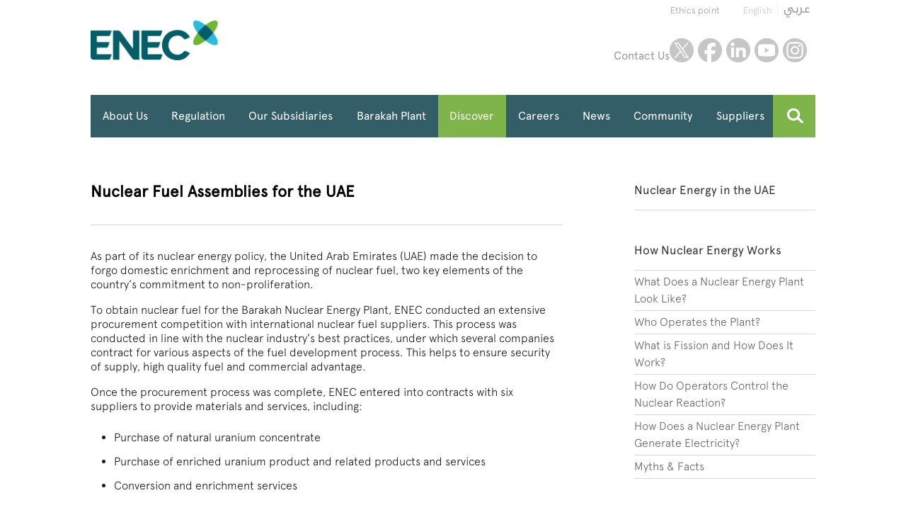

--- FILE ---
content_type: text/html; charset=UTF-8
request_url: https://www.enec.gov.ae/discover/fueling-the-barakah-plant/nuclear-fuel-assemblies-for-the-uae/
body_size: 7107
content:
<!DOCTYPE html >

<!--[if IE 7]><html xmlns="http://www.w3.org/1999/xhtml" class="ie7 ie" lang="en"  ><![endif]-->
<!--[if IE 8]><html xmlns="http://www.w3.org/1999/xhtml" class="ie8 ie" lang="en" ><![endif]-->
<!--[if IE 9]><html xmlns="http://www.w3.org/1999/xhtml" class="ie9 ie" lang="en" ><![endif]-->
<!--[if gt IE 8]><!--><html xmlns="http://www.w3.org/1999/xhtml" lang="en" ><!--<![endif]-->
<head>
	<meta charset="utf-8" />

    <title>What are Nuclear Fuel Assemblies for the UAE?</title>
        <meta name="title" content="What are Nuclear Fuel Assemblies for the UAE?" />
	<meta name="description" content="Nuclear Fuel Assemblies for the UAE" />
    <meta name="keywords" content="" />
    <link rel="stylesheet" href="https://use.typekit.net/dww6pow.css">
    <!-- Google Tag Manager -->
    <script>(function(w,d,s,l,i){w[l]=w[l]||[];w[l].push({'gtm.start':
                new Date().getTime(),event:'gtm.js'});var f=d.getElementsByTagName(s)[0],
            j=d.createElement(s),dl=l!='dataLayer'?'&l='+l:'';j.async=true;j.src=
            'https://www.googletagmanager.com/gtm.js?id='+i+dl;f.parentNode.insertBefore(j,f);
        })(window,document,'script','dataLayer','GTM-KSV6WJD');</script>
    <!-- End Google Tag Manager -->


<!-- Google Tag Manager -->
<script>(function(w,d,s,l,i){w[l]=w[l]||[];w[l].push({'gtm.start':
new Date().getTime(),event:'gtm.js'});var f=d.getElementsByTagName(s)[0],
j=d.createElement(s),dl=l!='dataLayer'?'&l='+l:'';j.async=true;j.src=
'https://www.googletagmanager.com/gtm.js?id='+i+dl;f.parentNode.insertBefore(j,f);
})(window,document,'script','dataLayer','GTM-MGC6S84');</script>

<script>
    (function(h,o,t,j,a,r){
        h.hj=h.hj||function(){(h.hj.q=h.hj.q||[]).push(arguments)};
        h._hjSettings={hjid:1852554,hjsv:6};
        a=o.getElementsByTagName('head')[0];
        r=o.createElement('script');r.async=1;
        r.src=t+h._hjSettings.hjid+j+h._hjSettings.hjsv;
        a.appendChild(r);
    })(window,document,'https://static.hotjar.com/c/hotjar-','.js?sv=');
</script>
<!-- End Google Tag Manager -->
    <link rel="canonical" href="https://www.enec.gov.ae/discover/fueling-the-barakah-plant/nuclear-fuel-assemblies-for-the-uae/" />
    <meta name="viewport" content="width=device-width, initial-scale=1">
    <meta property="og:locale" content="en_AE" />
    <meta property="og:type" content="article" />
    <meta property="og:title" content="What are Nuclear Fuel Assemblies for the UAE?" />
    <meta property="og:description" content="Nuclear Fuel Assemblies for the UAE" />
    <meta property="og:url" content="https://www.enec.gov.ae" />

    <link rel="alternate" hreflang="en" href="https://www.enec.gov.ae" />
    <meta name="twitter:card" content="summary_large_image" />
    <meta name="twitter:site" content="@ENEC_UAE" />
    <meta name="twitter:addMeta" content="@ENEC_UAE" />
    <meta name="twitter:title" content="What are Nuclear Fuel Assemblies for the UAE?" />

    <meta name="twitter:description" content="Nuclear Fuel Assemblies for the UAE" />

    <!-- <link rel="shortcut icon" href="/favicon.ico" /> -->
    <link rel="icon" type="image/png" href="/favicon.png" />
    <link rel="stylesheet" type="text/css" href="/skins/default/css/style.css?1585924836" />

    <script  src="/skins/default/javascript/helpers.js"></script>
    <script  src="/skins/default/javascript/require.min.js"></script>
    <script type="text/javascript">
//<![CDATA[
window["_tsbp_"] = { ba : "X-TS-BP-Action", bh : "X-TS-AJAX-Request"};
//]]>
</script><script type="text/javascript" src="/TSbd/08acc76418ab2000917471b146662b02e53e657af66f8be18ea54cc2a4d6e9db0779996c6d63f10f?type=2"></script><script  src="/skins/default/javascript/common.js?1585924837"></script>

</head>
<body class="BasicPage discover">
<!-- Google Tag Manager (noscript) -->
<noscript><iframe src="https://www.googletagmanager.com/ns.html?id=GTM-MGC6S84"
height="0" width="0" style="display:none;visibility:hidden"></iframe></noscript>
<!-- End Google Tag Manager (noscript) -->

<!-- Google Tag Manager (noscript) -->
<noscript><iframe src="https://www.googletagmanager.com/ns.html?id=GTM-KSV6WJD"
                  height="0" width="0" style="display:none;visibility:hidden"></iframe></noscript>
<!-- End Google Tag Manager (noscript) -->

<div id="page-wrap">

	<header id="header" class="page-width-centered">
        <div class="clearFix">
            <ul id="lang" class="clearFix lang-float-right-init">
                                <li class="lang-float"><a class="animate300 on" href="/discover/fueling-the-barakah-plant/nuclear-fuel-assemblies-for-the-uae/">English</a></li>
                <li class="lang-float"><a class="animate300 " href="/ar/discover/fueling-the-barakah-plant/nuclear-fuel-assemblies-for-the-uae/"></a></li>
            </ul>
            <ul id="headerNav" class="clearFix lang-float-right-init">
                                                    <li class="lang-float ethic"><a class="light-grey" href="https://enec.ethix360ae.com/#landing">Ethics point</a></li>
                    
            </ul>
        </div>
		<div class="clearFix">
			<a href="/en" title="Go back to the HomePage" class="logo lang-float"></a>

            <div class="lang-float-right-init social-container">
                                    <div class="lang-float contactus"><a class="light-grey" href="https://www.enec.gov.ae/contact/">Contact Us</a></div>
                                <ul class="social clearFix lang-float">                  
                    <li itemscope itemtype="http://schema.org/Organization">
                        <link itemprop="url" href="https://www.enec.gov.ae">
                        <ul><li class="lang-float"><a class="animate300" itemprop="sameAs" href="https://twitter.com/enec_uae" target="_blank" title="Twitter">twitter</a></li><li class="lang-float"><a class="animate300" itemprop="sameAs" href="https://www.facebook.com/EmiratesNuclearEnergyCorporation" target="_blank" title="Facebook">facebook</a></li><li class="lang-float"><a class="animate300" itemprop="sameAs" href="https://www.linkedin.com/company/emirates-nuclear-energy-corporation" target="_blank" title="Linkedin">linkedin</a></li><li class="lang-float"><a class="animate300" itemprop="sameAs" href="https://www.youtube.com/user/EMIRATESNUCLEAR" target="_blank" title="Youtube">youtube</a></li><li class="lang-float"><a class="animate300" itemprop="sameAs" href="https://www.instagram.com/enec_uae/" target="_blank" title="Instagram">instagram</a></li></ul>                     </li>
                </ul>
            </div>
		</div>
	</header>

	<div id="searchBar" class="page-width-centered">
		<div>
                            <div class="contactus absolute mobile"><a class="white" href="https://www.enec.gov.ae/contact/">Contact Us</a></div>
            			<a href="#" id="menuButton" class="collapsed"><img class="absolute topleft fullsize" src="/skins/default/graphics/burger-menu.png" alt="Open Menu"/></a>
			            <form id="siteSearch" method="post" action="/search/" accept-charset="utf-8">
				<div id="sLabel" class="discBack" title="search">
					<img class="absolute topleft fullsize" src="/skins/default/graphics/search-icon.png" alt="Search"/>
				</div>
				<div id="sInput" class="animate300">
					<input class="mid-grey-background" type="text" name="searchTerm" id="search-terms" placeholder="Please enter search terms..." />
				</div>
			</form>
		</div>
	</div>
	<span id="menuBackPanelWrap">
		<span id="menuBackPanel"></span>
	</span>
	<nav id="navWrap" class="page-width-centered">
		<div class="clearFix" >
			<ul id="mainMenu" class="lang-float main-menu clearFix  sm sm-simple  ">

												<li class="lang-float   default ">

				                                            <a href="javascript:;" title="">About Us</a>
                    				

				<ul  class="lang-float main-menu clearFix   mega-menu ">

									<li class="lang-float   discover mega-menu ">

									<h4><a href="/about-us/overview/" title="">Overview</a></h4>
				

				<ul  class="lang-float main-menu clearFix   ">

									<li class="lang-float  default ">

				                                            <a class="element-submenu" href="/about-us/overview/the-uae-nuclear-energy-policy/" title="">The UAE Nuclear Energy Policy</a>
                    				

							</li>
											<li class="lang-float  discover ">

				                                            <a class="element-submenu" href="/about-us/overview/mission-and-vision/" title="">Vision, Mission and Values</a>
                    				

							</li>
											<li class="lang-float  discover ">

				                                            <a class="element-submenu" href="/about-us/overview/message-from-the-ceo/" title="">Message from the CEO</a>
                    				

							</li>
											<li class="lang-float  discover ">

				                                            <a class="element-submenu" href="/about-us/overview/strategic-roadmap/" title="">Strategic Roadmap</a>
                    				

							</li>
											<li class="lang-float  discover ">

				                                            <a class="element-submenu" href="/about-us/overview/sustainability/" title="">Sustainability</a>
                    				

							</li>
											<li class="lang-float  discover ">

				                                            <a class="element-submenu" href="/about-us/overview/awards-and-achievements/" title="">Awards & Achievements</a>
                    				

							</li>
												</ul>


			</li>
											<li class="lang-float   discover mega-menu ">

									<h4><a href="/about-us/leadership-and-governance/" title="">Leadership & Governance</a></h4>
				

				<ul  class="lang-float main-menu clearFix   ">

									<li class="lang-float  default ">

				                                            <a class="element-submenu" href="/about-us/leadership-and-governance/board-of-directors/" title="">Board of Directors</a>
                    				

							</li>
														<li class="lang-float  discover ">

				                                            <a class="element-submenu" href="/about-us/leadership-and-governance/governance/" title="">Governance</a>
                    				

							</li>
											<li class="lang-float  discover ">

				                                            <a class="element-submenu" href="/about-us/leadership-and-governance/joint-venture/" title="">Joint Venture</a>
                    				

							</li>
											<li class="lang-float  discover ">

				                                            <a class="element-submenu" href="/about-us/leadership-and-governance/code-of-ethics/" title="">Code of Ethics</a>
                    				

							</li>
											<li class="lang-float  discover ">

				                                            <a class="element-submenu" href="/about-us/leadership-and-governance/business-excellence/" title="">Business Excellence</a>
                    				

							</li>
											<li class="lang-float  discover ">

				                                            <a class="element-submenu" href="/about-us/leadership-and-governance/risk-management/" title="">Risk Management</a>
                    				

							</li>
														<li class="lang-float  discover ">

				                                            <a class="element-submenu" href="/about-us/leadership-and-governance/quality-assurance/" title="">Quality Assurance</a>
                    				

							</li>
											<li class="lang-float  discover ">

				                                            <a class="element-submenu" href="/about-us/leadership-and-governance/international-standards-and-certifications/" title="">International Standards & Certifications</a>
                    				

							</li>
			</ul>


			</li>
											<li class="lang-float  default mega-menu ">

									<h4><a href="/about-us/agreements/" title="">Agreements</a></h4>
				

							</li>
			</ul>


			</li>
											<li class="lang-float   community ">

				                                            <a class="element-submenu" href="/regulation/" title="">Regulation</a>
                    				

				<ul  class="lang-float main-menu clearFix   mega-menu ">

									<li class="lang-float   community mega-menu ">

									<h4><a href="/regulation/regulation-and-review/" title="">Regulation & Review</a></h4>
				

				<ul  class="lang-float main-menu clearFix   ">

									<li class="lang-float  community ">

				                                            <a class="element-submenu" href="/regulation/regulation-and-review/nuclear-regulation/" title="">Nuclear Regulation</a>
                    				

							</li>
											<li class="lang-float  community ">

				                                            <a class="element-submenu" href="/regulation/regulation-and-review/regulatory-licensing/" title="">Regulatory Licenses</a>
                    				

							</li>
											<li class="lang-float  community ">

				                                            <a class="element-submenu" href="/regulation/regulation-and-review/international-standards/" title="">International Standards</a>
                    				

							</li>
											<li class="lang-float  community ">

				                                            <a class="element-submenu" href="/regulation/regulation-and-review/international-advisory-board/" title="">International Advisory Board</a>
                    				

							</li>
						</ul>


			</li>
											<li class="lang-float   community mega-menu ">

									<h4><a href="/regulation/safety-at-enec/" title="">Safety at ENEC</a></h4>
				

				<ul  class="lang-float main-menu clearFix   ">

									<li class="lang-float  community ">

				                                            <a class="element-submenu" href="/regulation/safety-at-enec/culture-of-safety/" title="">Culture of Safety</a>
                    				

							</li>
											<li class="lang-float  community ">

				                                            <a class="element-submenu" href="/regulation/safety-at-enec/operational-safety/" title="">Operational Safety</a>
                    				

							</li>
											<li class="lang-float  community ">

				                                            <a class="element-submenu" href="/regulation/safety-at-enec/health-safety-environment-and-sustainability/" title="">Health, Safety, Environment and Sustainability</a>
                    				

							</li>
											<li class="lang-float  community ">

				                                            <a class="element-submenu" href="/regulation/safety-at-enec/spent-fuel-and-waste-management/" title="">Spent Fuel & Waste Management</a>
                    				

							</li>
											<li class="lang-float  community ">

				                                            <a class="element-submenu" href="/regulation/safety-at-enec/emergency-preparedness/" title="">Emergency Preparedness</a>
                    				

							</li>
			</ul>


			</li>
			</ul>


			</li>
											<li class="lang-float   default ">

				                                            <a class="element-submenu" href="/our-subsidiaries/" title="">Our Subsidiaries</a>
                    				

				<ul  class="lang-float main-menu clearFix   mega-menu ">

									<li class="lang-float   default mega-menu ">

									<h4><a href="/our-subsidiaries/enec-operations/" title="">ENEC Operations</a></h4>
				

				<ul  class="lang-float main-menu clearFix   ">

									<li class="lang-float  default ">

				                                            <a class="element-submenu" href="/our-subsidiaries/enec-operations/overview/" title="">Overview</a>
                    				

							</li>
											<li class="lang-float  default ">

				                                            <a class="element-submenu" href="/our-subsidiaries/enec-operations/about-enec-operations/" title="">About ENEC Operations</a>
                    				

							</li>
											<li class="lang-float  default ">

				                                            <a class="element-submenu" href="/our-subsidiaries/enec-operations/message-from-ceo/" title="">Message from CEO</a>
                    				

							</li>
											<li class="lang-float  default ">

				                                            <a class="element-submenu" href="/our-subsidiaries/enec-operations/vision-and-mission/" title="">Vision & Mission</a>
                    				

							</li>
											<li class="lang-float  default ">

				                                            <a class="element-submenu" href="/our-subsidiaries/enec-operations/board-of-directors/" title="">Board of Directors</a>
                    				

							</li>
											<li class="lang-float  default ">

				                                            <a class="element-submenu" href="/our-subsidiaries/enec-operations/our-values/" title="">Our Values</a>
                    				

							</li>
											<li class="lang-float  default ">

				                                            <a class="element-submenu" href="/our-subsidiaries/enec-operations/our-shareholders/" title="">Our Shareholders</a>
                    				

							</li>
											<li class="lang-float  default ">

				                                            <a class="element-submenu" href="/our-subsidiaries/enec-operations/our-stakeholders/" title="">Our Stakeholders</a>
                    				

							</li>
											<li class="lang-float  default ">

				                                            <a class="element-submenu" href="/our-subsidiaries/enec-operations/health-and-safety-policy/" title="">Health and Safety Policy</a>
                    				

							</li>
											<li class="lang-float  default ">

				                                            <a class="element-submenu" href="/our-subsidiaries/enec-operations/oversight-committees/" title="">Oversight Committees</a>
                    				

							</li>
											<li class="lang-float  default ">

				                                            <a class="element-submenu" href="/our-subsidiaries/enec-operations/the-emergency-response-center/" title="">The Emergency Response Center</a>
                    				

							</li>
											<li class="lang-float  default ">

				                                            <a class="element-submenu" href="/our-subsidiaries/enec-operations/emergency-preparedness-faqs/" title="">Emergency Preparedness FAQs</a>
                    				

							</li>
											<li class="lang-float  default ">

				                                            <a class="element-submenu" href="/our-subsidiaries/enec-operations/emergency-preparedness-program/" title="">Emergency Preparedness Program</a>
                    				

							</li>
											<li class="lang-float  default ">

				                                            <a class="element-submenu" href="/our-subsidiaries/enec-operations/nuclear-safety-culture/" title="">Nuclear Safety Culture</a>
                    				

							</li>
											<li class="lang-float  default ">

				                                            <a class="element-submenu" href="/our-subsidiaries/enec-operations/women-in-nuclear/" title="">Women in Nuclear</a>
                    				

							</li>
											<li class="lang-float  default ">

				                                            <a class="element-submenu" href="/our-subsidiaries/enec-operations/environment/" title="">Environment</a>
                    				

							</li>
											<li class="lang-float  default ">

				                                            <a class="element-submenu" href="/our-subsidiaries/enec-operations/environment-permit/" title="">Environment Permit</a>
                    				

							</li>
											<li class="lang-float  default ">

				                                            <a class="element-submenu" href="/our-subsidiaries/enec-operations/environmental-radiation/" title="">Environmental Radiation</a>
                    				

							</li>
											<li class="lang-float  default ">

				                                            <a class="element-submenu" href="/our-subsidiaries/enec-operations/environmental-initiatives/" title="">Environmental Initiatives</a>
                    				

							</li>
											<li class="lang-float  default ">

				                                            <a class="element-submenu" href="/our-subsidiaries/enec-operations/power-plant-operations/" title="">Power Plant Operations</a>
                    				

							</li>
						</ul>


			</li>
											<li class="lang-float   default mega-menu ">

									<h4><a href="/our-subsidiaries/enec-commercial/" title="">ENEC Commercial</a></h4>
				

				<ul  class="lang-float main-menu clearFix   ">

									<li class="lang-float  default ">

				                                            <a class="element-submenu" href="/our-subsidiaries/enec-commercial/about-enec-commercial/" title="">About ENEC Commercial</a>
                    				

							</li>
											<li class="lang-float  default ">

				                                            <a class="element-submenu" href="/our-subsidiaries/enec-commercial/message-from-the-ceo/" title="">Message from the CEO</a>
                    				

							</li>
											<li class="lang-float  default ">

				                                            <a class="element-submenu" href="/our-subsidiaries/enec-commercial/vision-and-mission/" title="">Vision and Mission</a>
                    				

							</li>
											<li class="lang-float  default ">

				                                            <a class="element-submenu" href="/our-subsidiaries/enec-commercial/board-of-commercial-directors/" title="">Board of Commercial Directors</a>
                    				

							</li>
						</ul>


			</li>
											<li class="lang-float   default mega-menu ">

									<h4><a href="/our-subsidiaries/enec-consulting/" title="">ENEC Consulting</a></h4>
				

				<ul  class="lang-float main-menu clearFix   ">

									<li class="lang-float  default ">

				                                            <a class="element-submenu" href="/our-subsidiaries/enec-consulting/about-enec-consulting/" title="">About ENEC Consulting</a>
                    				

							</li>
											<li class="lang-float  default ">

				                                            <a class="element-submenu" href="/our-subsidiaries/enec-consulting/message-from-the-general-manager/" title="">Message from the General Manager</a>
                    				

							</li>
											<li class="lang-float  default ">

				                                            <a class="element-submenu" href="/our-subsidiaries/enec-consulting/vision-and-mission/" title="">Vision & Mission</a>
                    				

							</li>
											<li class="lang-float  default ">

				                                            <a class="element-submenu" href="/our-subsidiaries/enec-consulting/our-services/" title="">Our Services</a>
                    				

							</li>
									</ul>


			</li>
			</ul>


			</li>
											<li class="lang-float   vision ">

				                                            <a class="element-submenu" href="/barakah-plant/" title="">Barakah Plant</a>
                    				

				<ul  class="lang-float main-menu clearFix   ">

									<li class="lang-float  vision ">

				                                            <a class="element-submenu" href="/barakah-plant/operation/" title="">Plant Operations</a>
                    				

							</li>
											<li class="lang-float  vision ">

				                                            <a class="element-submenu" href="/barakah-plant/climate-change/" title="">Climate Change</a>
                    				

							</li>
											<li class="lang-float  vision ">

				                                            <a class="element-submenu" href="/barakah-plant/technology/" title="">Technology</a>
                    				

							</li>
											<li class="lang-float  vision ">

				                                            <a class="element-submenu" href="/barakah-plant/site/" title="">Site</a>
                    				

							</li>
														<li class="lang-float  vision ">

				                                            <a class="element-submenu" href="/barakah-plant/construction-program/" title="">Construction Program</a>
                    				

							</li>
											<li class="lang-float  vision ">

				                                            <a class="element-submenu" href="/barakah-plant/prime-contractor/" title="">Prime Contractor</a>
                    				

							</li>
																				<li class="lang-float  vision ">

				                                            <a class="element-submenu" href="/barakah-plant/lessons-learned-from-nuclear-industry/" title="">Lessons Learned from Nuclear Industry</a>
                    				

							</li>
											<li class="lang-float  vision ">

				                                            <a class="element-submenu" href="/barakah-plant/frequently-asked-questions/" title="">Frequently Asked Questions</a>
                    				

							</li>
														<li class="lang-float  vision ">

				                                            <a class="element-submenu" href="/barakah-plant/360/" title="">Virtual Reality Tour</a>
                    				

							</li>
			</ul>


			</li>
											<li class="lang-float on current  discover ">

				                                            <a class="element-submenu" href="/discover/" title="">Discover</a>
                    				

				<ul  class="lang-float main-menu clearFix   mega-menu ">

												<li class="lang-float   discover mega-menu ">

									<h4><a href="/discover/how-nuclear-energy-works/" title="">How Nuclear Energy Works</a></h4>
				

				<ul  class="lang-float main-menu clearFix   ">

									<li class="lang-float  discover ">

				                                            <a class="element-submenu" href="/discover/how-nuclear-energy-works/what-does-a-nuclear-energy-plant-look-like-/" title="">What Does a Nuclear Energy Plant Look Like?</a>
                    				

							</li>
											<li class="lang-float  discover ">

				                                            <a class="element-submenu" href="/discover/how-nuclear-energy-works/who-operates-the-plant-/" title="">Who Operates the Plant?</a>
                    				

							</li>
											<li class="lang-float  discover ">

				                                            <a class="element-submenu" href="/discover/how-nuclear-energy-works/what-is-fission-and-how-does-it-work-/" title="">What is Fission and How Does It Work?</a>
                    				

							</li>
											<li class="lang-float  discover ">

				                                            <a class="element-submenu" href="/discover/how-nuclear-energy-works/how-do-operators-control-the-nuclear-reaction/" title="">How Do Operators Control the Nuclear Reaction?</a>
                    				

							</li>
											<li class="lang-float   discover ">

				                                            <a class="element-submenu" href="/discover/how-nuclear-energy-works/how-does-a-nuclear-energy-plant-generate-electricity-/" title="">How Does a Nuclear Energy Plant Generate Electricity?</a>
                    				

				<ul  class="lang-float main-menu clearFix   ">

									<li class="lang-float  discover ">

				                                            <a class="element-submenu" href="/discover/how-nuclear-energy-works/how-does-a-nuclear-energy-plant-generate-electricity-/primary-loop-components/" title="">Primary Loop Components</a>
                    				

							</li>
											<li class="lang-float  discover ">

				                                            <a class="element-submenu" href="/discover/how-nuclear-energy-works/how-does-a-nuclear-energy-plant-generate-electricity-/secondary-loop-components/" title="">Secondary Loop Components</a>
                    				

							</li>
											<li class="lang-float  discover ">

				                                            <a class="element-submenu" href="/discover/how-nuclear-energy-works/how-does-a-nuclear-energy-plant-generate-electricity-/final-cooling/" title="">Final Cooling</a>
                    				

							</li>
			</ul>


			</li>
											<li class="lang-float  discover ">

				                                            <a class="element-submenu" href="/discover/how-nuclear-energy-works/knowledge-center/" title="">Myths & Facts</a>
                    				

							</li>
						</ul>


			</li>
											<li class="lang-float on current  discover mega-menu ">

									<h4><a href="/discover/fueling-the-barakah-plant/" title="">Fueling the Barakah Plant</a></h4>
				

				<ul  class="lang-float main-menu clearFix   ">

									<li class="lang-float  discover ">

				                                            <a class="element-submenu" href="/discover/fueling-the-barakah-plant/about-uranium/" title="">About Uranium</a>
                    				

							</li>
											<li class="lang-float  discover ">

				                                            <a class="element-submenu" href="/discover/fueling-the-barakah-plant/the-nuclear-fuel-cycle/" title="">The Nuclear Fuel Cycle</a>
                    				

							</li>
											<li class="lang-float on current discover ">

				                                            <a class="element-submenu" href="/discover/fueling-the-barakah-plant/nuclear-fuel-assemblies-for-the-uae/" title="">Nuclear Fuel Assemblies for the UAE</a>
                    				

							</li>
											<li class="lang-float  discover ">

				                                            <a class="element-submenu" href="/discover/fueling-the-barakah-plant/transporting-nuclear-fuel-assemblies/" title="">Transporting Nuclear Fuel Assemblies</a>
                    				

							</li>
											<li class="lang-float  discover ">

				                                            <a class="element-submenu" href="/discover/fueling-the-barakah-plant/managing-used-nuclear-fuel/" title="">Managing Used Nuclear Fuel</a>
                    				

							</li>
											<li class="lang-float  discover ">

				                                            <a class="element-submenu" href="/discover/fueling-the-barakah-plant/what-is-radiation-/" title="">What is Radiation?</a>
                    				

							</li>
											<li class="lang-float  discover ">

				                                            <a class="element-submenu" href="/discover/fueling-the-barakah-plant/other-uses-of-nuclear-technology/" title="">Other Uses of Nuclear Technology</a>
                    				

							</li>
			</ul>


			</li>
			</ul>


			</li>
											<li class="lang-float   careers ">

				                                            <a class="element-submenu" href="/careers-and-scholarships/" title="">Careers</a>
                    				

				<ul  class="lang-float main-menu clearFix   ">

									<li class="lang-float  careers ">

				                                            <a class="element-submenu" href="/careers-and-scholarships/careers/" title="">Careers</a>
                    				

							</li>
											<li class="lang-float  careers ">

				                                            <a class="element-submenu" href="/careers-and-scholarships/talent-pipeline-programs/" title="">Talent Pipeline Programs</a>
                    				

							</li>
						</ul>


			</li>
											<li class="lang-float   default ">

				                                            <a class="element-submenu" href="/news/" title="">News</a>
                    				

				<ul  class="lang-float main-menu clearFix   ">

									<li class="lang-float  default ">

				                                            <a class="element-submenu" href="/news/latest-news/" title="">Press Releases</a>
                    				

							</li>
											<li class="lang-float  default ">

				                                            <a class="element-submenu" href="/news/announcements/" title="">Announcements</a>
                    				

							</li>
											<li class="lang-float  default ">

				                                            <a class="element-submenu" href="/news/media-contact/" title="">Media Contact</a>
                    				

							</li>
											<li class="lang-float  default ">

				                                            <a class="element-submenu" href="/news/operations-press-releases/" title="">Operations Press Releases</a>
                    				

							</li>
											<li class="lang-float  default ">

				                                            <a class="element-submenu" href="/news/operations-announcements/" title="">Operations Announcements</a>
                    				

							</li>
												</ul>


			</li>
											<li class="lang-float   default ">

				                                            <a class="element-submenu" href="/community/" title="">Community</a>
                    				

				<ul  class="lang-float main-menu clearFix   ">

												<li class="lang-float  default ">

				                                            <a class="element-submenu" href="/community/al-dhafra-region-activity/" title="">Al Dhafra Region Activity</a>
                    				

							</li>
											<li class="lang-float  default ">

				                                            <a class="element-submenu" href="/community/sponsorships/" title="">Sponsorships</a>
                    				

							</li>
											<li class="lang-float  default ">

				                                            <a class="element-submenu" href="/community/students-materials/" title="">Students Materials</a>
                    				

							</li>
											<li class="lang-float  default ">

				                                            <a class="element-submenu" href="/community/share-an-idea/" title="">Share an Idea</a>
                    				

							</li>
											<li class="lang-float  default ">

				                                            <a class="element-submenu" href="/community/international-support/" title="">International Endorsements</a>
                    				

							</li>
						</ul>


			</li>
											<li class="lang-float   default ">

				                                            <a class="element-submenu" href="/suppliers/" title="">Suppliers</a>
                    				

				<ul  class="lang-float main-menu clearFix   mega-menu ">

									<li class="lang-float   default mega-menu ">

									<h4><a href="/suppliers/supplier-education/" title="">Supplier Education</a></h4>
				

				<ul  class="lang-float main-menu clearFix   ">

									<li class="lang-float  default ">

				                                            <a class="element-submenu" href="/suppliers/supplier-education/general-requirements-for-working-at-barakah-npp/" title="">Barakah NPP General Requirements</a>
                    				

							</li>
											<li class="lang-float  default ">

				                                            <a class="element-submenu" href="/suppliers/supplier-education/potential-opportunities-in-the-project/" title="">Potential Opportunities</a>
                    				

							</li>
											<li class="lang-float  default ">

				                                            <a class="element-submenu" href="/suppliers/supplier-education/supplier-development/" title="">Supplier Development</a>
                    				

							</li>
											<li class="lang-float  default ">

				                                            <a class="element-submenu" href="/suppliers/supplier-education/investor-guide-and-investments-in-the-uae/" title="">Investments in UAE</a>
                    				

							</li>
			</ul>


			</li>
											<li class="lang-float   default mega-menu ">

									<h4><a href="/suppliers/supplier-registration/" title="">Supplier Registration</a></h4>
				

				<ul  class="lang-float main-menu clearFix   ">

									<li class="lang-float  default ">

				                                            <a class="element-submenu" href="/suppliers/supplier-registration/registered-suppliers/" title="">Registered Suppliers</a>
                    				

							</li>
											<li class="lang-float  default ">

				                                            <a class="element-submenu" href="/suppliers/supplier-registration/new-supplier-registration/" title="">New Supplier Registration</a>
                    				

							</li>
											<li class="lang-float  default ">

				                                            <a class="element-submenu" href="/suppliers/supplier-registration/downloads/" title="">Supplier Library</a>
                    				

							</li>
												</ul>


			</li>
																		</ul>


			</li>
																								</ul>


		</div>
	</nav>
	<main id="pageContent">
		<div class="w copy-w white-background">

	
		<div class="page-width-centered clearFix">

			<div class="lang-float three-col">
				<div class="copy-area">
                    <h1>Nuclear Fuel Assemblies for the UAE</h1>
                    <hr>
                    <p>As part of its nuclear energy policy, the United Arab Emirates (UAE) made the decision to forgo domestic enrichment and reprocessing of nuclear fuel, two key elements of the country&rsquo;s commitment to non-proliferation.</p>
<p>To obtain nuclear fuel for the Barakah Nuclear Energy Plant, ENEC conducted an extensive procurement competition with international nuclear fuel suppliers. This process was conducted in line with the nuclear industry&rsquo;s best practices, under which several companies contract for various aspects of the fuel development process. This helps to ensure security of supply, high quality fuel and commercial advantage.</p>
<p>Once the procurement process was complete, ENEC entered into contracts with six suppliers to provide materials and services, including:</p>
<ul>
<li>Purchase of natural uranium concentrate</li>
<li>Purchase of enriched uranium product and related products and services</li>
<li>Conversion and enrichment services</li>
</ul>
<p>Korea Electric Power Corporation (KEPCO) Nuclear Fuel, a member of the Prime Contractor&rsquo;s team, manufactures the fuel assemblies in Korea. KEPCO Nuclear Fuel then ships the fuel assemblies to the UAE for use at the Barakah Nuclear Energy Plant.</p>				</div>
			</div>

			<div class="lang-float one-col clearFix">

				<ul class="submenu-block">


	
						<li class="lang-float ">
				<h4><a href="/discover/nuclear-energy-in-the-uae/" title="Nuclear Energy in the UAE">Nuclear Energy in the UAE</a></h4>
			</li>

                            
                    
                            
	

	
						<li class="lang-float ">
				<h4><a href="/discover/how-nuclear-energy-works/" title="How Nuclear Energy Works">How Nuclear Energy Works</a></h4>
			</li>

                            
                                            
                        <li class="lang-float ">
                            <a href="/discover/how-nuclear-energy-works/what-does-a-nuclear-energy-plant-look-like-/" title="What Does a Nuclear Energy Plant Look Like?">What Does a Nuclear Energy Plant Look Like?</a>
                        </li>

                    
                
                                            
                        <li class="lang-float ">
                            <a href="/discover/how-nuclear-energy-works/who-operates-the-plant-/" title="Who Operates the Plant?">Who Operates the Plant?</a>
                        </li>

                    
                
                                            
                        <li class="lang-float ">
                            <a href="/discover/how-nuclear-energy-works/what-is-fission-and-how-does-it-work-/" title="What is Fission and How Does It Work?">What is Fission and How Does It Work?</a>
                        </li>

                    
                
                                            
                        <li class="lang-float ">
                            <a href="/discover/how-nuclear-energy-works/how-do-operators-control-the-nuclear-reaction/" title="How Do Operators Control the Nuclear Reaction?">How Do Operators Control the Nuclear Reaction?</a>
                        </li>

                    
                
                                            
                        <li class="lang-float ">
                            <a href="/discover/how-nuclear-energy-works/how-does-a-nuclear-energy-plant-generate-electricity-/" title="How Does a Nuclear Energy Plant Generate Electricity?">How Does a Nuclear Energy Plant Generate Electricity?</a>
                        </li>

                    
                
                                            
                        <li class="lang-float ">
                            <a href="/discover/how-nuclear-energy-works/knowledge-center/" title="Myths & Facts">Myths & Facts</a>
                        </li>

                    
                
                    
                            
	

	
						<li class="lang-float ">
				<h4><a href="/discover/fueling-the-barakah-plant/" title="Fueling the Barakah Plant">Fueling the Barakah Plant</a></h4>
			</li>

                            
                                            
                        <li class="lang-float ">
                            <a href="/discover/fueling-the-barakah-plant/about-uranium/" title="About Uranium">About Uranium</a>
                        </li>

                    
                
                                            
                        <li class="lang-float ">
                            <a href="/discover/fueling-the-barakah-plant/the-nuclear-fuel-cycle/" title="The Nuclear Fuel Cycle">The Nuclear Fuel Cycle</a>
                        </li>

                    
                
                                            
                        <li class="lang-float  on current ">
                            <a href="/discover/fueling-the-barakah-plant/nuclear-fuel-assemblies-for-the-uae/" title="Nuclear Fuel Assemblies for the UAE">Nuclear Fuel Assemblies for the UAE</a>
                        </li>

                    
                
                                            
                        <li class="lang-float ">
                            <a href="/discover/fueling-the-barakah-plant/transporting-nuclear-fuel-assemblies/" title="Transporting Nuclear Fuel Assemblies">Transporting Nuclear Fuel Assemblies</a>
                        </li>

                    
                
                                            
                        <li class="lang-float ">
                            <a href="/discover/fueling-the-barakah-plant/managing-used-nuclear-fuel/" title="Managing Used Nuclear Fuel">Managing Used Nuclear Fuel</a>
                        </li>

                    
                
                                            
                        <li class="lang-float ">
                            <a href="/discover/fueling-the-barakah-plant/what-is-radiation-/" title="What is Radiation?">What is Radiation?</a>
                        </li>

                    
                
                                            
                        <li class="lang-float ">
                            <a href="/discover/fueling-the-barakah-plant/other-uses-of-nuclear-technology/" title="Other Uses of Nuclear Technology">Other Uses of Nuclear Technology</a>
                        </li>

                    
                            
	

</ul>

				
			</div>

		</div>

	
</div>	</main>

	<footer id="footer">
		<div id="footerTop">
			<div class="page-width-centered">
				<div class="clearFix">
					<div class="lang-float three-col">
						<p>2024 &copy; Copyright Emirates Nuclear Energy Company. All rights reserved.</p>
<p><span class="light-grey">The information on this page has been prepared solely to provide general information about ENEC. ENEC&nbsp;accepts no liability for any errors, omissions or inaccuracies contained in the website&rsquo;s content.</span></p>					</div>
					<div class="lang-float-right-init one-col"></div>
				</div>
				<ul id="footerNav" class="clearFix">
											<li class="lang-float"><a class="" href="/site-map/">Site Map</a></li>
											<li class="lang-float"><a class="" href="/disclaimer/">Disclaimer</a></li>
											<li class="lang-float"><a class="" href="/policies/">Policies</a></li>
					                                            <li class="lang-float ethic"><a class="" href="https://enec.ethix360ae.com/#landing">Ethics point</a></li>
                    				</ul>
                <div class=".lang-float-right-init">
					<ul class="social clearFix">
						<li itemscope itemtype="http://schema.org/Organization">
							<link itemprop="url" href="https://www.enec.gov.ae">
							<ul><li class="lang-float"><a class="animate300" itemprop="sameAs" href="https://twitter.com/enec_uae" target="_blank" title="Twitter">twitter</a></li><li class="lang-float"><a class="animate300" itemprop="sameAs" href="https://www.facebook.com/EmiratesNuclearEnergyCorporation" target="_blank" title="Facebook">facebook</a></li><li class="lang-float"><a class="animate300" itemprop="sameAs" href="https://www.linkedin.com/company/emirates-nuclear-energy-corporation" target="_blank" title="Linkedin">linkedin</a></li><li class="lang-float"><a class="animate300" itemprop="sameAs" href="https://www.youtube.com/user/EMIRATESNUCLEAR" target="_blank" title="Youtube">youtube</a></li><li class="lang-float"><a class="animate300" itemprop="sameAs" href="https://www.instagram.com/enec_uae/" target="_blank" title="Instagram">instagram</a></li></ul>						 </li>
					</ul>
				</div>
			</div>
		</div>
		<div id="footerBottom">
			<div class="page-width-centered clearFix">
				<div class="lang-float">
					<a href="/en" title="Go back to the HomePage" class="logo logo-white-background"></a>					                    
				</div>

			</div>
		</div>
	</footer>

	</div>


    <script>
        (function(i,s,o,g,r,a,m){i['GoogleAnalyticsObject']=r;i[r]=i[r]||function(){
            (i[r].q=i[r].q||[]).push(arguments)},i[r].l=1*new Date();a=s.createElement(o),
            m=s.getElementsByTagName(o)[0];a.async=1;a.src=g;m.parentNode.insertBefore(a,m)
        })(window,document,'script','https://www.google-analytics.com/analytics.js','ga');

        ga('create', 'UA-93077651-1', 'auto');
        ga('send', 'pageview');

    </script>



    <!-- owl carousel -->
    <link rel="stylesheet" href="https://cdnjs.cloudflare.com/ajax/libs/OwlCarousel2/2.2.1/assets/owl.carousel.min.css" />

    <link rel="stylesheet" href="/skins/default/css/vendor/sm-core-css.css" />

    <!-- Admin -->
    <link rel="stylesheet" href="/skins/default/css/login.css" />

    <!-- Smart Menus -->
    <link rel="stylesheet" href="/skins/default/css/vendor/sm-simple.css" />



</body>
</html>

--- FILE ---
content_type: text/css
request_url: https://www.enec.gov.ae/skins/default/css/style.css?1585924836
body_size: 96798
content:
@charset "UTF-8";
@font-face {
  font-family: 'apercu_regular';
  src: url(/skins/default/fonts/apercu_regular-webfont.eot);
  src: url(/skins/default/fonts/apercu_regular-webfont.eot?#iefix) format("embedded-opentype"), url(/skins/default/fonts/apercu_regular-webfont.woff) format("woff"), url(/skins/default/fonts/apercu_regular-webfont.ttf) format("truetype"), url(/skins/default/fonts/apercu_regular-webfont.svg#apercu_regular) format("svg");
}

@font-face {
  font-family: 'apercu_light';
  src: url(/skins/default/fonts/apercu_light-webfont.eot);
  src: url(/skins/default/fonts/apercu_light-webfont.eot?#iefix) format("embedded-opentype"), url(/skins/default/fonts/apercu_light-webfont.woff) format("woff"), url(/skins/default/fonts/apercu_light-webfont.ttf) format("truetype"), url(/skins/default/fonts/apercu_light-webfont.svg#apercu_light) format("svg");
  font-weight: normal;
  font-style: normal;
}

html, body {
  height: 100%;
  -webkit-text-size-adjust: 100%;
  -ms-text-size-adjust: 100%;
  -webkit-font-smoothing: antialiased !important;
}

html[dir=rtl] {
  font-size: 1.1em;
}

BODY, H1, H2, H3, H4, H5, TH, TD, DIV, SELECT, input, textarea, label, button {
  font-family: apercu_regular, Arial, sans-serif;
}

html[dir=rtl] BODY, html[dir=rtl] H1, html[dir=rtl] H2, html[dir=rtl] H3, html[dir=rtl] H4, html[dir=rtl] H5, html[dir=rtl] P, html[dir=rtl] TH, html[dir=rtl] TD, html[dir=rtl] DIV, html[dir=rtl] SELECT, html[dir=rtl] input, html[dir=rtl] label, html[dir=rtl] textarea, html[dir=rtl] button {
  font-family: apercu_light, Arial, sans-serif;
}

H1, H2, H3, H4, H5, P {
  padding: 0;
}

p {
  font-family: apercu_light, Arial, sans-serif;
}

input {
  color: #fff;
  font-size: 1rem;
}

select {
  -webkit-appearance: none;
  -moz-appearance: none;
  background-image: linear-gradient(45deg, transparent 50%, black 50%), linear-gradient(135deg, black 50%, transparent 50%), linear-gradient(to right, skyblue, skyblue);
  background-position: calc(100% - 20px) calc(1em + 2px), calc(100% - 15px) calc(1em + 2px), 100% 0;
  background-size: 5px 5px, 5px 5px, 0 0;
  background-repeat: no-repeat;
}

header, nav, footer, main {
  display: block;
}

body {
  margin: 0;
  background: #ffffff;
}

img {
  border: none;
}

a {
  text-decoration: none;
  cursor: pointer;
}

.buddies > a {
  border: none;
  color: #1b1b1b;
}

.w .copy-area ul li a {
  border: none;
  color: #7fb44b;
}

a, img {
  border: none;
  color: #1b1b1b;
}

ul {
  list-style: none;
  margin: 0;
  padding: 0;
}

hr {
  border: none;
  border-top: 1px solid #d7d7d7;
  margin: 5% 0;
}

img {
  image-rendering: -webkit-optimize-contrast;
}

iframe {
  border: none;
  width: 100%;
}

/*

table{
	width:100%;
	border-spacing:0;
	border-left: 1px solid #999;
	border-bottom: 1px solid #999;
}

td{
	width:15%;
	padding:10px 20px 10px 10px;
	border-top: 1px solid #999;
	border-right: 1px solid #999;
	border-collapse: collapse;
}

td:first-child{
	width:45%;
}
*/
/*@import 'pages/_search.scss';*/
/*! normalize.css v8.0.0 | MIT License | github.com/necolas/normalize.css */
/* Document
   ========================================================================== */
/**
 * 1. Correct the line height in all browsers.
 * 2. Prevent adjustments of font size after orientation changes in iOS.
 */
.Microsite, .MicrositeAr {
  /* Sections
         ========================================================================== */
  /**
       * Remove the margin in all browsers.
       */
  /**
       * Correct the font size and margin on `h1` elements within `section` and
       * `article` contexts in Chrome, Firefox, and Safari.
       */
  /* Grouping content
         ========================================================================== */
  /**
       * 1. Add the correct box sizing in Firefox.
       * 2. Show the overflow in Edge and IE.
       */
  /**
       * 1. Correct the inheritance and scaling of font size in all browsers.
       * 2. Correct the odd `em` font sizing in all browsers.
       */
  /* Text-level semantics
         ========================================================================== */
  /**
       * Remove the gray background on active links in IE 10.
       */
  /**
       * 1. Remove the bottom border in Chrome 57-
       * 2. Add the correct text decoration in Chrome, Edge, IE, Opera, and Safari.
       */
  /**
       * Add the correct font weight in Chrome, Edge, and Safari.
       */
  /**
       * 1. Correct the inheritance and scaling of font size in all browsers.
       * 2. Correct the odd `em` font sizing in all browsers.
       */
  /**
       * Add the correct font size in all browsers.
       */
  /**
       * Prevent `sub` and `sup` elements from affecting the line height in
       * all browsers.
       */
  /* Embedded content
         ========================================================================== */
  /**
       * Remove the border on images inside links in IE 10.
       */
  /* Forms
         ========================================================================== */
  /**
       * 1. Change the font styles in all browsers.
       * 2. Remove the margin in Firefox and Safari.
       */
  /**
       * Show the overflow in IE.
       * 1. Show the overflow in Edge.
       */
  /**
       * Remove the inheritance of text transform in Edge, Firefox, and IE.
       * 1. Remove the inheritance of text transform in Firefox.
       */
  /**
       * Correct the inability to style clickable types in iOS and Safari.
       */
  /**
       * Remove the inner border and padding in Firefox.
       */
  /**
       * Restore the focus styles unset by the previous rule.
       */
  /**
       * Correct the padding in Firefox.
       */
  /**
       * 1. Correct the text wrapping in Edge and IE.
       * 2. Correct the color inheritance from `fieldset` elements in IE.
       * 3. Remove the padding so developers are not caught out when they zero out
       *    `fieldset` elements in all browsers.
       */
  /**
       * Add the correct vertical alignment in Chrome, Firefox, and Opera.
       */
  /**
       * Remove the default vertical scrollbar in IE 10+.
       */
  /**
       * 1. Add the correct box sizing in IE 10.
       * 2. Remove the padding in IE 10.
       */
  /**
       * Correct the cursor style of increment and decrement buttons in Chrome.
       */
  /**
       * 1. Correct the odd appearance in Chrome and Safari.
       * 2. Correct the outline style in Safari.
       */
  /**
       * Remove the inner padding in Chrome and Safari on macOS.
       */
  /**
       * 1. Correct the inability to style clickable types in iOS and Safari.
       * 2. Change font properties to `inherit` in Safari.
       */
  /* Interactive
         ========================================================================== */
  /*
       * Add the correct display in Edge, IE 10+, and Firefox.
       */
  /*
       * Add the correct display in all browsers.
       */
  /* Misc
         ========================================================================== */
  /**
       * Add the correct display in IE 10+.
       */
  /**
       * Add the correct display in IE 10.
       */
  /**
      * Computes a CSS calc function that betweens a value from
      * A to B over viewport-width A to viewport-width B.
      * Requires a media query to cap the value at B.
      */
  /* functional breakpoints */
  /* COLORS
      ================================= */
  /* Other stuff
      ================================= */
  /* scrollbars */
}

.Microsite .site-wrap, .MicrositeAr .site-wrap {
  padding-top: 30px;
}

@media (max-width: 700px) {
  .Microsite .site-wrap .site-wrap, .MicrositeAr .site-wrap .site-wrap {
    padding-top: 20px;
  }
}

.Microsite html, .MicrositeAr html {
  line-height: 1.15;
  /* 1 */
  -webkit-text-size-adjust: 100%;
  /* 2 */
}

.Microsite body, .MicrositeAr body {
  margin: 0;
}

.Microsite h1, .MicrositeAr h1 {
  font-size: 2em;
  margin: 0.67em 0;
}

.Microsite hr, .MicrositeAr hr {
  box-sizing: content-box;
  /* 1 */
  height: 0;
  /* 1 */
  overflow: visible;
  /* 2 */
}

.Microsite pre, .MicrositeAr pre {
  font-family: monospace, monospace;
  /* 1 */
  font-size: 1em;
  /* 2 */
}

.Microsite a, .MicrositeAr a {
  background-color: transparent;
}

.Microsite abbr[title], .MicrositeAr abbr[title] {
  border-bottom: none;
  /* 1 */
  text-decoration: underline;
  /* 2 */
  text-decoration: underline dotted;
  /* 2 */
}

.Microsite b,
.Microsite strong, .MicrositeAr b,
.MicrositeAr strong {
  font-weight: bolder;
}

.Microsite code,
.Microsite kbd,
.Microsite samp, .MicrositeAr code,
.MicrositeAr kbd,
.MicrositeAr samp {
  font-family: monospace, monospace;
  /* 1 */
  font-size: 1em;
  /* 2 */
}

.Microsite small, .MicrositeAr small {
  font-size: 80%;
}

.Microsite sub,
.Microsite sup, .MicrositeAr sub,
.MicrositeAr sup {
  font-size: 75%;
  line-height: 0;
  position: relative;
  vertical-align: baseline;
}

.Microsite sub, .MicrositeAr sub {
  bottom: -0.25em;
}

.Microsite sup, .MicrositeAr sup {
  top: -0.5em;
}

.Microsite img, .MicrositeAr img {
  border-style: none;
}

.Microsite button,
.Microsite input,
.Microsite optgroup,
.Microsite select,
.Microsite textarea, .MicrositeAr button,
.MicrositeAr input,
.MicrositeAr optgroup,
.MicrositeAr select,
.MicrositeAr textarea {
  font-family: inherit;
  /* 1 */
  font-size: 100%;
  /* 1 */
  line-height: 1.15;
  /* 1 */
  margin: 0;
  /* 2 */
}

.Microsite button,
.Microsite input, .MicrositeAr button,
.MicrositeAr input {
  /* 1 */
  overflow: visible;
}

.Microsite button,
.Microsite select, .MicrositeAr button,
.MicrositeAr select {
  /* 1 */
  text-transform: none;
}

.Microsite button,
.Microsite [type="button"],
.Microsite [type="reset"],
.Microsite [type="submit"], .MicrositeAr button,
.MicrositeAr [type="button"],
.MicrositeAr [type="reset"],
.MicrositeAr [type="submit"] {
  -webkit-appearance: button;
}

.Microsite button::-moz-focus-inner,
.Microsite [type="button"]::-moz-focus-inner,
.Microsite [type="reset"]::-moz-focus-inner,
.Microsite [type="submit"]::-moz-focus-inner, .MicrositeAr button::-moz-focus-inner,
.MicrositeAr [type="button"]::-moz-focus-inner,
.MicrositeAr [type="reset"]::-moz-focus-inner,
.MicrositeAr [type="submit"]::-moz-focus-inner {
  border-style: none;
  padding: 0;
}

.Microsite button:-moz-focusring,
.Microsite [type="button"]:-moz-focusring,
.Microsite [type="reset"]:-moz-focusring,
.Microsite [type="submit"]:-moz-focusring, .MicrositeAr button:-moz-focusring,
.MicrositeAr [type="button"]:-moz-focusring,
.MicrositeAr [type="reset"]:-moz-focusring,
.MicrositeAr [type="submit"]:-moz-focusring {
  outline: 1px dotted ButtonText;
}

.Microsite fieldset, .MicrositeAr fieldset {
  padding: 0.35em 0.75em 0.625em;
}

.Microsite legend, .MicrositeAr legend {
  box-sizing: border-box;
  /* 1 */
  color: inherit;
  /* 2 */
  display: table;
  /* 1 */
  max-width: 100%;
  /* 1 */
  padding: 0;
  /* 3 */
  white-space: normal;
  /* 1 */
}

.Microsite progress, .MicrositeAr progress {
  vertical-align: baseline;
}

.Microsite textarea, .MicrositeAr textarea {
  overflow: auto;
}

.Microsite [type="checkbox"],
.Microsite [type="radio"], .MicrositeAr [type="checkbox"],
.MicrositeAr [type="radio"] {
  box-sizing: border-box;
  /* 1 */
  padding: 0;
  /* 2 */
}

.Microsite [type="number"]::-webkit-inner-spin-button,
.Microsite [type="number"]::-webkit-outer-spin-button, .MicrositeAr [type="number"]::-webkit-inner-spin-button,
.MicrositeAr [type="number"]::-webkit-outer-spin-button {
  height: auto;
}

.Microsite [type="search"], .MicrositeAr [type="search"] {
  -webkit-appearance: textfield;
  /* 1 */
  outline-offset: -2px;
  /* 2 */
}

.Microsite [type="search"]::-webkit-search-decoration, .MicrositeAr [type="search"]::-webkit-search-decoration {
  -webkit-appearance: none;
}

.Microsite ::-webkit-file-upload-button, .MicrositeAr ::-webkit-file-upload-button {
  -webkit-appearance: button;
  /* 1 */
  font: inherit;
  /* 2 */
}

.Microsite details, .MicrositeAr details {
  display: block;
}

.Microsite summary, .MicrositeAr summary {
  display: list-item;
}

.Microsite template, .MicrositeAr template {
  display: none;
}

.Microsite [hidden], .MicrositeAr [hidden] {
  display: none;
}

.Microsite body, .MicrositeAr body {
  overflow-x: hidden;
  height: 100vh;
  width: 100%;
}

.Microsite .show-nav body, .MicrositeAr .show-nav body {
  overflow: hidden;
}

.Microsite *, .MicrositeAr * {
  box-sizing: border-box;
}

.Microsite input, .Microsite textarea, .Microsite button, .Microsite a, .MicrositeAr input, .MicrositeAr textarea, .MicrositeAr button, .MicrositeAr a {
  outline: 0;
}

.Microsite .ltr, .MicrositeAr .ltr {
  display: inline-block;
  direction: ltr;
}

.Microsite table.simple, .MicrositeAr table.simple {
  border-spacing: 0;
  font-size: 0.94em;
  margin: 1em 0;
}

@media (min-width: 740px) {
  .Microsite table.simple, .MicrositeAr table.simple {
    margin: 2em;
  }
}

.Microsite table.simple th, .MicrositeAr table.simple th {
  text-align: inherit;
  font-weight: 900;
  color: #001A70;
}

.Microsite table.simple th, .Microsite table.simple td, .MicrositeAr table.simple th, .MicrositeAr table.simple td {
  padding: 8px 10px;
}

@media (min-width: 740px) {
  .Microsite table.simple th, .Microsite table.simple td, .MicrositeAr table.simple th, .MicrositeAr table.simple td {
    padding: 10px 15px;
  }
}

.Microsite table.simple thead th, .MicrositeAr table.simple thead th {
  font-weight: 600;
  font-size: 0.9em;
  text-transform: uppercase;
  color: #003B49;
  border-bottom: 1px solid rgba(71, 70, 68, 0.2);
}

.Microsite table.simple tbody tr:nth-child(2n), .MicrositeAr table.simple tbody tr:nth-child(2n) {
  background-color: rgba(122, 124, 126, 0.1);
}

.Microsite .site-wrap, .MicrositeAr .site-wrap {
  display: flex;
  flex-direction: column;
  min-height: 100vh;
  overflow: hidden;
  min-width: 320px;
  width: 100%;
  max-width: 1000px;
  background-color: #f0f0eb;
  margin: 0 auto;
}

.Microsite .site-wrap main, .MicrositeAr .site-wrap main {
  flex: auto;
  display: flex;
  flex-direction: column;
  justify-content: stretch;
}

.Microsite .wrapper, .MicrositeAr .wrapper {
  width: 88%;
  margin: auto;
  max-width: 1600px;
}

.Microsite main > .wrapper, .MicrositeAr main > .wrapper {
  margin-top: 3em;
  margin-bottom: 3em;
}

@media (min-width: 1100px) {
  .Microsite main > .wrapper, .MicrositeAr main > .wrapper {
    margin-top: 4em;
    margin-bottom: 4em;
  }
}

@media (min-width: 1780px) {
  .Microsite main > .wrapper, .MicrositeAr main > .wrapper {
    margin-top: 5em;
    margin-bottom: 5em;
  }
}

.Microsite .wrapper.wide, .MicrositeAr .wrapper.wide {
  width: 100%;
  max-width: 1600px;
}

.Microsite .wrap, .MicrositeAr .wrap {
  position: relative;
  z-index: 1;
}

.Microsite img, .MicrositeAr img {
  max-width: 100%;
}

.Microsite .hidden, .MicrositeAr .hidden {
  display: none !important;
}

.Microsite ::-webkit-scrollbar, .MicrositeAr ::-webkit-scrollbar {
  width: 2px;
  height: 2px;
}

.Microsite ::-webkit-scrollbar-thumb, .MicrositeAr ::-webkit-scrollbar-thumb {
  background: #474644;
}

.Microsite ::-webkit-scrollbar-track, .MicrositeAr ::-webkit-scrollbar-track {
  background: #D9D2C5;
}

.Microsite body, .MicrositeAr body {
  color: #474644;
  font-size: 15px;
  background-color: #474644;
  font-family: aktiv-grotesk-condensed, aktiv-grotesk, sans-serif;
  color: #474644;
}

@media (min-width: 1100px) and (min-height: 650px) {
  .Microsite body, .MicrositeAr body {
    font-size: 16px;
  }
}

.Microsite .ar, .MicrositeAr .ar {
  direction: rtl;
}

.Microsite article .eyebrow, .MicrositeAr article .eyebrow {
  font-weight: 800;
  margin-bottom: 0.3em;
}

.Microsite h1,
.Microsite h2,
.Microsite h3,
.Microsite h4,
.Microsite h5,
.Microsite h6, .MicrositeAr h1,
.MicrositeAr h2,
.MicrositeAr h3,
.MicrositeAr h4,
.MicrositeAr h5,
.MicrositeAr h6 {
  font-weight: 600;
  line-height: 1.3em;
}

.Microsite .eyebrow + h1, .Microsite .eyebrow +
h2, .Microsite .eyebrow +
h3, .Microsite .eyebrow +
h4, .Microsite .eyebrow +
h5, .Microsite .eyebrow +
h6, .MicrositeAr .eyebrow + h1, .MicrositeAr .eyebrow +
h2, .MicrositeAr .eyebrow +
h3, .MicrositeAr .eyebrow +
h4, .MicrositeAr .eyebrow +
h5, .MicrositeAr .eyebrow +
h6 {
  margin-top: 0;
}

.Microsite h1 a,
.Microsite h2 a,
.Microsite h3 a,
.Microsite h4 a,
.Microsite h5 a,
.Microsite h6 a, .MicrositeAr h1 a,
.MicrositeAr h2 a,
.MicrositeAr h3 a,
.MicrositeAr h4 a,
.MicrositeAr h5 a,
.MicrositeAr h6 a {
  color: inherit;
}

.Microsite .wrapper > h1:last-child,
.Microsite .layout-content > h1:last-child, .Microsite .wrapper >
h2:last-child,
.Microsite .layout-content >
h2:last-child, .Microsite .wrapper >
h3:last-child,
.Microsite .layout-content >
h3:last-child, .Microsite .wrapper >
h4:last-child,
.Microsite .layout-content >
h4:last-child, .Microsite .wrapper >
h5:last-child,
.Microsite .layout-content >
h5:last-child, .Microsite .wrapper >
h6:last-child,
.Microsite .layout-content >
h6:last-child, .MicrositeAr .wrapper > h1:last-child,
.MicrositeAr .layout-content > h1:last-child, .MicrositeAr .wrapper >
h2:last-child,
.MicrositeAr .layout-content >
h2:last-child, .MicrositeAr .wrapper >
h3:last-child,
.MicrositeAr .layout-content >
h3:last-child, .MicrositeAr .wrapper >
h4:last-child,
.MicrositeAr .layout-content >
h4:last-child, .MicrositeAr .wrapper >
h5:last-child,
.MicrositeAr .layout-content >
h5:last-child, .MicrositeAr .wrapper >
h6:last-child,
.MicrositeAr .layout-content >
h6:last-child {
  margin-bottom: 0;
}

.Microsite h1, .MicrositeAr h1 {
  font-size: 3em;
  line-height: 1em;
  text-transform: uppercase;
  max-width: 19em;
  margin: 1em 0;
  font-weight: 700;
}

.Microsite h1:first-child, .MicrositeAr h1:first-child {
  margin-top: 0;
}

@media (min-width: 740px) {
  .Microsite h1, .MicrositeAr h1 {
    font-size: 3.6em;
  }
}

@media (min-width: 980px) {
  .Microsite h1, .MicrositeAr h1 {
    font-size: 4.3em;
  }
}

.Microsite h2, .MicrositeAr h2 {
  font-weight: 400;
  font-size: 2.4em;
  color: #00BC70;
  line-height: 1.1em;
  font-family: aktiv-grotesk, sans-serif;
  max-width: 30em;
}

.Microsite h2::after, .MicrositeAr h2::after {
  content: '';
  display: block;
  width: 1.6em;
  border-bottom: 3px solid #00BC70;
  margin-top: 0.4em;
}

.Microsite .main-content h2, .MicrositeAr .main-content h2 {
  margin-top: 2em;
}

@media (min-width: 740px) {
  .Microsite h2, .MicrositeAr h2 {
    font-size: 3em;
  }
}

.Microsite h3, .MicrositeAr h3 {
  font-weight: 600;
  font-size: 1.2em;
  max-width: 27em;
  margin-bottom: 1em;
}

.Microsite .main-content h3, .MicrositeAr .main-content h3 {
  margin-top: 1.2em;
}

.Microsite .main-content h3::after,
.Microsite .terms-list h3::after, .MicrositeAr .main-content h3::after,
.MicrositeAr .terms-list h3::after {
  content: '';
  display: block;
  border-bottom: 3px solid #ffc530;
  width: 3em;
  margin-top: 0.5em;
}

.Microsite h3 + p, .MicrositeAr h3 + p {
  margin-top: -0.4em;
}

.Microsite h4, .MicrositeAr h4 {
  font-weight: 600;
  font-size: 1.02em;
  margin-bottom: 0.6em;
  color: #003B49;
  text-transform: uppercase;
}

.Microsite h4 + p, .MicrositeAr h4 + p {
  margin-top: 0;
}

.Microsite h5, .MicrositeAr h5 {
  font-size: 1.05em;
  text-transform: uppercase;
  font-weight: 600;
}

.Microsite b, .MicrositeAr b {
  font-weight: 700;
}

.Microsite b.black, .MicrositeAr b.black {
  font-weight: 900;
  font-size: 1.4em;
}

.Microsite a, .Microsite link, .MicrositeAr a, .MicrositeAr link {
  color: inherit;
  text-decoration: underline;
  transition: .2s ease;
  font-weight: 600;
}

.Microsite a .icon, .Microsite link .icon, .MicrositeAr a .icon, .MicrositeAr link .icon {
  font-size: 1.2em;
  vertical-align: middle;
}

.Microsite a.more, .Microsite link.more, .MicrositeAr a.more, .MicrositeAr link.more {
  color: #001A70;
  display: inline-block;
}

.Microsite [dir="ltr"] a.more, .Microsite [dir="ltr"] link.more, .MicrositeAr [dir="ltr"] a.more, .MicrositeAr [dir="ltr"] link.more {
  margin: 0.7em 1em 0.7em 0;
}

.Microsite [dir="rtl"] a.more, .Microsite [dir="rtl"] link.more, .MicrositeAr [dir="rtl"] a.more, .MicrositeAr [dir="rtl"] link.more {
  margin: 0.7em 0 0.7em 1em;
}

.Microsite a:hover, .Microsite link:hover, .MicrositeAr a:hover, .MicrositeAr link:hover {
  color: #00BC70;
}

.Microsite .indented, .MicrositeAr .indented {
  padding: 0.1em 0em 0.1em 2.4em;
}

.Microsite p,
.Microsite li,
.Microsite dd, .MicrositeAr p,
.MicrositeAr li,
.MicrositeAr dd {
  line-height: 1.35em;
  max-width: 36em;
}

.Microsite p.highlight,
.Microsite li.highlight,
.Microsite dd.highlight, .MicrositeAr p.highlight,
.MicrositeAr li.highlight,
.MicrositeAr dd.highlight {
  font-weight: 300;
  font-size: 1.4em;
  max-width: 18em;
}

.Microsite p.highlight b,
.Microsite li.highlight b,
.Microsite dd.highlight b, .MicrositeAr p.highlight b,
.MicrositeAr li.highlight b,
.MicrositeAr dd.highlight b {
  font-weight: 900;
}

.Microsite p.small,
.Microsite li.small,
.Microsite dd.small, .MicrositeAr p.small,
.MicrositeAr li.small,
.MicrositeAr dd.small {
  font-size: 0.86em;
}

.Microsite p.tiny,
.Microsite li.tiny,
.Microsite dd.tiny, .MicrositeAr p.tiny,
.MicrositeAr li.tiny,
.MicrositeAr dd.tiny {
  font-size: 0.76em;
}

.Microsite p.note,
.Microsite li.note,
.Microsite dd.note, .MicrositeAr p.note,
.MicrositeAr li.note,
.MicrositeAr dd.note {
  font-size: 0.8em;
}

.Microsite p.note .icon,
.Microsite li.note .icon,
.Microsite dd.note .icon, .MicrositeAr p.note .icon,
.MicrositeAr li.note .icon,
.MicrositeAr dd.note .icon {
  display: inline-block;
  margin-inline-end: 0.3em;
  font-size: 16px;
  vertical-align: middle;
  color: #8194DD;
}

.Microsite .wrapper > p:last-child,
.Microsite .layout-content > p:last-child, .Microsite .wrapper >
li:last-child,
.Microsite .layout-content >
li:last-child, .Microsite .wrapper >
dd:last-child,
.Microsite .layout-content >
dd:last-child, .MicrositeAr .wrapper > p:last-child,
.MicrositeAr .layout-content > p:last-child, .MicrositeAr .wrapper >
li:last-child,
.MicrositeAr .layout-content >
li:last-child, .MicrositeAr .wrapper >
dd:last-child,
.MicrositeAr .layout-content >
dd:last-child {
  margin-bottom: 0;
}

.Microsite span.highlight, .Microsite b.highlight, .Microsite a.highlight, .MicrositeAr span.highlight, .MicrositeAr b.highlight, .MicrositeAr a.highlight {
  font-weight: 600;
  color: #00BC70;
}

.Microsite ul,
.Microsite ol, .MicrositeAr ul,
.MicrositeAr ol {
  /* margin: 2em 0;*/
}

.Microsite ul li,
.Microsite ol li, .MicrositeAr ul li,
.MicrositeAr ol li {
  margin: 1em 0;
  max-width: 36em;
}

.Microsite ul.custom, .MicrositeAr ul.custom {
  /*margin: 2em 0; */
}

.Microsite ul.custom li, .MicrositeAr ul.custom li {
  margin: 1em 0;
  line-height: 1.5em;
  list-style: none;
  position: relative;
}

.Microsite ul.custom li::before, .MicrositeAr ul.custom li::before {
  content: '';
  display: block;
  background-color: #FFC530;
  border-radius: 100%;
  width: 7px;
  height: 7px;
  position: absolute;
  top: 0.45em;
}

.Microsite [dir="ltr"] ul.custom li::before, .MicrositeAr [dir="ltr"] ul.custom li::before {
  left: -24px;
}

.Microsite [dir="rtl"] ul.custom li::before, .MicrositeAr [dir="rtl"] ul.custom li::before {
  right: -24px;
}

.Microsite dl, .MicrositeAr dl {
  margin: 2em 0;
}

.Microsite dl dt, .MicrositeAr dl dt {
  text-transform: uppercase;
  font-weight: 700;
  color: #00AFA9;
  margin: 2em 0 1em;
  font-size: 1.1em;
  max-width: 38em;
  line-height: 1.4em;
}

.Microsite dl dd, .MicrositeAr dl dd {
  line-height: 1.5em;
}

.Microsite nav ul,
.Microsite ul.clean, .MicrositeAr nav ul,
.MicrositeAr ul.clean {
  margin: 0;
  padding: 0;
  list-style: none;
}

.Microsite nav ul li,
.Microsite ul.clean li, .MicrositeAr nav ul li,
.MicrositeAr ul.clean li {
  line-height: 1.2em;
  max-width: none;
  margin: 0;
}

.Microsite blockquote, .MicrositeAr blockquote {
  position: relative;
  font-size: 1.1em;
  font-weight: 300;
  line-height: 1.3em;
  max-width: 34em;
  margin: 2.4em 0;
  padding: 0 1.4em;
}

.Microsite blockquote footer, .MicrositeAr blockquote footer {
  margin-top: 1em;
  font-size: 0.9em;
  line-height: 1.4em;
  font-weight: 400;
}

.Microsite blockquote footer::before, .MicrositeAr blockquote footer::before {
  content: '';
  display: block;
  border-top: 3px solid rgba(36, 183, 180, 0.8);
  width: 2.4em;
  margin-bottom: 1em;
}

.Microsite blockquote p::before, .MicrositeAr blockquote p::before {
  position: absolute;
  left: 0;
  font-size: 2em;
  font-weight: 900;
  color: #24B7B4;
  content: '“';
  display: block;
}

.Microsite blockquote p::after, .MicrositeAr blockquote p::after {
  font-size: 1.5em;
  font-weight: 900;
  color: #24B7B4;
  position: relative;
  top: -0.1em;
  content: '”';
  display: inline-block;
  vertical-align: middle;
}

.Microsite sup, .MicrositeAr sup {
  font-size: 0.6em;
}

.Microsite .nowrap, .MicrositeAr .nowrap {
  white-space: nowrap;
}

.Microsite .phone, .MicrositeAr .phone {
  white-space: nowrap;
  direction: ltr;
  display: inline-block;
}

.Microsite .todo, .MicrositeAr .todo {
  background-color: greenyellow;
  color: black;
  display: inline-block;
  padding: 0.2em 0.4em;
  font-size: 0.8em;
  line-height: 1.5em;
}

.Microsite .todo::before, .MicrositeAr .todo::before {
  content: 'TODO: ';
  font-weight: 900;
}

.Microsite .section-intro, .MicrositeAr .section-intro {
  color: #7a7c7e;
  font-size: 1.1em;
}

.Microsite .home.growth, .MicrositeAr .home.growth {
  background-color: #CCF1E2;
}

.Microsite .infographic, .MicrositeAr .infographic {
  margin: 3em auto;
}

@media (min-width: 740px) {
  .Microsite .infographic, .MicrositeAr .infographic {
    max-width: 90%;
  }
}

.Microsite .infographic img, .MicrositeAr .infographic img {
  display: block;
  width: 100%;
}

@media (min-width: 740px) {
  .Microsite ul.factlist.clean, .MicrositeAr ul.factlist.clean {
    display: flex;
    flex-wrap: wrap;
    justify-content: space-between;
  }
}

.Microsite ul.factlist.clean li, .MicrositeAr ul.factlist.clean li {
  border-top: 2px solid #00BC70;
  margin: 2em 0;
  display: flex;
  flex-direction: column;
  align-items: flex-start;
}

@media (min-width: 740px) {
  .Microsite ul.factlist.clean li, .MicrositeAr ul.factlist.clean li {
    width: 48%;
  }
}

@media (min-width: 980px) {
  .Microsite ul.factlist.clean li, .MicrositeAr ul.factlist.clean li {
    width: 31.5%;
  }
  .Microsite ul.factlist.clean li.power-grid, .MicrositeAr ul.factlist.clean li.power-grid {
    width: 65.75%;
  }
}

.Microsite ul.factlist.clean li p, .MicrositeAr ul.factlist.clean li p {
  margin-top: 0.6em;
}

.Microsite ul.factlist.clean li img, .MicrositeAr ul.factlist.clean li img {
  flex: none;
  margin-top: auto;
}

.Microsite ul.factlist.clean .inspections img, .MicrositeAr ul.factlist.clean .inspections img {
  display: block;
  max-width: 25%;
}

@media (min-width: 740px) {
  .Microsite ul.factlist.clean .inspections img, .MicrositeAr ul.factlist.clean .inspections img {
    max-width: none;
  }
}

.Microsite ul.factlist.clean .international .logos, .MicrositeAr ul.factlist.clean .international .logos {
  display: flex;
  justify-content: space-between;
  max-width: 300px;
}

.Microsite ul.factlist.clean .international .logos img, .MicrositeAr ul.factlist.clean .international .logos img {
  display: block;
  width: 46%;
}

.Microsite section.home.hero, .MicrositeAr section.home.hero {
  background-color: #00BC70;
  color: white;
  position: relative;
}

.Microsite section.home.hero .language-toggle, .MicrositeAr section.home.hero .language-toggle {
  position: absolute;
  top: 0;
  font-size: 0.95em;
  font-weight: normal;
  text-decoration: none;
  background-color: rgba(255, 255, 255, 0.7);
  color: #00BC70;
  right: 0px;
  padding: 0.3em 0.6em;
}

.Microsite [dir="ltr"] section.home.hero .language-toggle, .MicrositeAr [dir="ltr"] section.home.hero .language-toggle {
  right: 0;
  padding: 0.2em 0.6em 0.4em;
}

.Microsite [dir="rtl"] section.home.hero .language-toggle, .MicrositeAr [dir="rtl"] section.home.hero .language-toggle {
  left: 0;
}

.Microsite section.home.hero .language-toggle:hover, .MicrositeAr section.home.hero .language-toggle:hover {
  background-color: white;
}

.Microsite section.home.hero::before, .MicrositeAr section.home.hero::before {
  position: absolute;
  bottom: 0;
  left: 0;
  content: '';
  display: block;
  width: 100%;
  padding-top: 36%;
  background-image: url("/skins/default/graphics/microsite/media/hero-bg.jpg");
  background-position: top;
  background-size: cover;
}

.Microsite section.home.hero .wrapper, .MicrositeAr section.home.hero .wrapper {
  position: relative;
  z-index: 2;
}

@media (min-width: 740px) {
  .Microsite section.home.hero .wrapper, .MicrositeAr section.home.hero .wrapper {
    display: flex;
    flex-wrap: wrap;
    justify-content: space-between;
  }
}

.Microsite section.home.hero .logo-lockup, .MicrositeAr section.home.hero .logo-lockup {
  display: block;
  width: 80%;
  margin: 3em 0 2em;
  max-width: 270px;
}

@media (min-width: 740px) {
  .Microsite section.home.hero .logo-lockup, .MicrositeAr section.home.hero .logo-lockup {
    order: 2;
  }
  .Microsite [dir="ltr"] section.home.hero .logo-lockup, .MicrositeAr [dir="ltr"] section.home.hero .logo-lockup {
    margin-right: 0;
  }
  .Microsite [dir="rtl"] section.home.hero .logo-lockup, .MicrositeAr [dir="rtl"] section.home.hero .logo-lockup {
    margin-left: 0;
  }
}

@media (min-width: 980px) {
  .Microsite section.home.hero .logo-lockup, .MicrositeAr section.home.hero .logo-lockup {
    max-width: 300px;
  }
}

.Microsite section.home.hero h1, .MicrositeAr section.home.hero h1 {
  margin-bottom: 0.5em;
  margin-top: 1rem;
}

@media (min-width: 740px) {
  .Microsite section.home.hero h1, .MicrositeAr section.home.hero h1 {
    margin-top: 2.4rem;
    order: 1;
  }
}

@media (min-width: 740px) {
  .Microsite section.home.hero .content, .MicrositeAr section.home.hero .content {
    order: 3;
  }
  .Microsite section.home.hero .content p:first-child, .MicrositeAr section.home.hero .content p:first-child {
    margin-top: 0;
  }
}

.Microsite section.home.hero .content p:not(.highlight), .MicrositeAr section.home.hero .content p:not(.highlight) {
  max-width: 34em;
}

.Microsite section.home.hero .highlight-list, .MicrositeAr section.home.hero .highlight-list {
  display: flex;
  flex-wrap: wrap;
  justify-content: space-between;
  width: 100%;
  margin: 1em 0;
}

@media (min-width: 740px) {
  .Microsite section.home.hero .highlight-list, .MicrositeAr section.home.hero .highlight-list {
    order: 4;
  }
}

.Microsite section.home.hero .highlight-list li, .MicrositeAr section.home.hero .highlight-list li {
  width: 48%;
  text-align: center;
  text-transform: uppercase;
  font-size: 1em;
}

@media (min-width: 740px) {
  .Microsite section.home.hero .highlight-list li, .MicrositeAr section.home.hero .highlight-list li {
    width: 22%;
  }
}

.Microsite section.home.hero .highlight-list li img, .MicrositeAr section.home.hero .highlight-list li img {
  display: block;
  width: 70px;
  margin: auto;
}

@media (min-width: 980px) {
  .Microsite section.home.hero .highlight-list li img, .MicrositeAr section.home.hero .highlight-list li img {
    width: 90px;
  }
}

.Microsite section.home.hero .highlight-list li p, .MicrositeAr section.home.hero .highlight-list li p {
  max-width: 10em;
  margin: 0.6em auto;
}

.Microsite [dir="ltr"] section.home.hero .highlight-list li p, .MicrositeAr [dir="ltr"] section.home.hero .highlight-list li p {
  line-height: 1.2em;
}

.Microsite .site-footer h1, .MicrositeAr .site-footer h1 {
  font-size: 2.2em;
  color: #00BC70;
  text-align: center;
  font-weight: 800;
  max-width: 14em;
  margin: 0.7em auto;
}

.Microsite [dir="rtl"] .site-footer h1, .MicrositeAr [dir="rtl"] .site-footer h1 {
  font-size: 1.8em;
  line-height: 1.4em;
  max-width: 20em;
}

.Microsite .site-footer .skyline, .MicrositeAr .site-footer .skyline {
  display: block;
  max-width: 90%;
  margin: 0 auto;
  transform: translateY(4%);
}

.Microsite .site-footer .contact, .MicrositeAr .site-footer .contact {
  position: relative;
  padding: 1em 0;
  color: white;
  background-color: #00BC70;
  text-transform: uppercase;
}

.Microsite .site-footer .contact .wrapper, .MicrositeAr .site-footer .contact .wrapper {
  display: flex;
  flex-direction: column;
}

@media (min-width: 740px) {
  .Microsite .site-footer .contact .wrapper, .MicrositeAr .site-footer .contact .wrapper {
    flex-direction: row;
    justify-content: space-between;
  }
}

.Microsite .site-footer .contact .col, .MicrositeAr .site-footer .contact .col {
  margin: 0.5em 0;
}

.Microsite .site-footer .contact h3, .MicrositeAr .site-footer .contact h3 {
  font-size: 1.5em;
  margin: 0;
  font-weight: 400;
}

.Microsite [dir="ltr"] .site-footer .contact h3, .MicrositeAr [dir="ltr"] .site-footer .contact h3 {
  line-height: 1em;
}

.Microsite .site-footer .contact p, .MicrositeAr .site-footer .contact p {
  margin: 0;
}

.Microsite [dir="ltr"] .site-footer .contact p, .MicrositeAr [dir="ltr"] .site-footer .contact p {
  line-height: 1.3em;
}

.Microsite .site-footer .contact a, .MicrositeAr .site-footer .contact a {
  color: #C4E248;
}

.Microsite .site-footer .contact .social-media, .MicrositeAr .site-footer .contact .social-media {
  margin: 1em 0;
  display: flex;
}

.Microsite .site-footer .contact .social-media a, .MicrositeAr .site-footer .contact .social-media a {
  display: block;
}

.Microsite .site-footer .contact .social-media a img, .MicrositeAr .site-footer .contact .social-media a img {
  display: block;
}

.Microsite [dir="ltr"] .site-footer .contact .social-media a + a, .MicrositeAr [dir="ltr"] .site-footer .contact .social-media a + a {
  margin-left: 0.8em;
}

.Microsite [dir="rtl"] .site-footer .contact .social-media a + a, .MicrositeAr [dir="rtl"] .site-footer .contact .social-media a + a {
  margin-right: 0.8em;
}

.Microsite .site-footer .contact .vr-app, .MicrositeAr .site-footer .contact .vr-app {
  display: flex;
}

.Microsite .site-footer .contact .vr-app p, .MicrositeAr .site-footer .contact .vr-app p {
  font-size: 1.1em;
}

.Microsite .site-footer .contact .vr-app img, .MicrositeAr .site-footer .contact .vr-app img {
  display: block;
}

.Microsite [dir="ltr"] .site-footer .contact .vr-app img, .MicrositeAr [dir="ltr"] .site-footer .contact .vr-app img {
  margin-left: 0.8em;
}

.Microsite [dir="rtl"] .site-footer .contact .vr-app img, .MicrositeAr [dir="rtl"] .site-footer .contact .vr-app img {
  margin-right: 0.8em;
}

.Microsite .site-footer .contact .email, .MicrositeAr .site-footer .contact .email {
  margin-top: 1em;
}

@media (min-width: 740px) {
  .Microsite .site-footer .contact .email, .MicrositeAr .site-footer .contact .email {
    margin-top: 2em;
    display: flex;
    justify-content: flex-end;
  }
}

.Microsite .site-footer .contact .email a, .MicrositeAr .site-footer .contact .email a {
  color: white;
  text-decoration: none;
}

@media screen and (max-width: 700px) {
  .Microsite .site-wrap {
    padding-top: 20px;
  }
}

.sidemenucontainer {
  display: flex;
  padding-top: 2%;
  width: 1024px;
  margin: 0 auto;
}

@media (max-width: 1024px) {
  .sidemenucontainer {
    width: 90%;
  }
}

.sidemenucontainer .copy-w .three-col {
  width: unset;
  margin-right: unset;
  overflow: unset;
}

.sidemenucontainer .copy-w .one-col {
  display: none;
}

.sidemenucontainer .page-width-centered {
  width: unset;
  margin: unset;
}

.sidemenucontainer .container {
  width: 75%;
  padding-right: 10%;
}

@media (max-width: 769px) {
  .sidemenucontainer .container {
    width: 100%;
    padding-right: unset;
  }
}

.sidemenucontainer .sidemenu {
  padding-top: 5%;
}

@media (max-width: 769px) {
  .sidemenucontainer .sidemenu {
    display: none;
  }
}

.sidemenucontainer .sidemenu .submenu-block {
  height: 80vh;
}

.sidemenucontainer .sidemenu .submenu-block li {
  padding-right: 10px;
  width: 80%;
}

.sidemenucontainer .sidemenu .submenu-block:hover {
  overflow-y: auto;
}

.sidemenucontainer .sidemenu .submenu-block::-webkit-scrollbar {
  height: 10px;
}

.sidemenucontainer .sidemenu .submenu-block::-webkit-scrollbar-thumb {
  border-right: 2px solid rgba(0, 0, 0, 0.4);
}

.sidemenucontainer .sidemenu .submenu-block::-webkit-scrollbar-track-piece {
  border-right: 2px solid rgba(0, 0, 0, 0.2);
  height: 5px;
}

.sidemenucontainer .fixed {
  top: 2rem;
  width: 230px;
  position: -webkit-sticky;
  position: sticky;
}

.w.w-gallery {
  overflow: hidden;
  width: 100%;
}

.w.w-gallery .owl-stage .owl-item img {
  height: 100%;
  object-fit: cover;
}

.w.w-gallery .submenu-block {
  border-bottom: 1px solid #d7d7d7;
}

.w.w-gallery .submenu-block:last-of-type {
  border-bottom: 0;
}

@media screen and (max-width: 768px) {
  .w.w-gallery .owl-stage .owl-item img {
    margin: 0 auto;
  }
}

.w.w--news .calendars-month a {
  color: #c6c6c6;
}

.w.w--news .calendars-month th, .w.w--news .calendars-month td, .w.w--news .calendars-month table {
  border: 0;
}

.w.w--news .calendars-month-header input {
  background-color: #fbb82b !important;
}

.w.w--news .calendars-month-header, .w.w--news .calendars-month-header select {
  background-color: #fec346 !important;
}

.w.w--news .calendars-nav {
  display: none;
}

.w.w--news td a {
  text-align: center;
}

/* Timeline ################################## */
.w.w-timeline {
  padding: 0;
  margin: 0;
  width: 100%;
}

.w.w-timeline #timeline-container > div {
  width: 30%;
  margin: 0 auto 30px;
  border: 2px solid black;
  text-align: center;
  box-shadow: 0px 0px 12px rgba(10, 142, 56, 0.75);
  border: 2px solid rgba(0, 0, 0, 0.8);
  background-color: rgba(255, 255, 255, 0.6);
  padding: 2%;
}

.w.w-timeline #timeline-container > div h3 {
  margin-bottom: 5px;
  margin-top: 0;
}

.w.w-timeline #timeline-container > div p {
  margin: 0;
}

.w.w-timeline #timeline-container > div a {
  display: block;
}

.w.w-timeline #timeline-container > div * {
  text-align: center;
}

.one-image {
  padding-top: 0 !important;
  overflow: hidden;
  width: 100%;
}

.one-image .container-small-gallery {
  position: relative;
}

.one-image .container-small-gallery .title-tag {
  display: block;
  padding: 10px;
  color: #fff;
  background-color: #000;
  width: fit-content;
}

.one-image .container-small-gallery .dots-tag {
  position: absolute;
  right: 2px;
  display: block;
  height: 25px;
  top: 15px;
}

.one-image .container-small-gallery .dots-tag .owl-dot {
  display: block;
  height: 10px;
  width: 10px;
  background-color: #dedddd;
  float: left;
  border-radius: 50%;
}

.one-image .container-small-gallery .dots-tag .active {
  background-color: #000;
}

.one-image .container-small-gallery .owl-nav .owl-next {
  right: 0;
  background-image: url(../graphics/right-smallgallery.png);
  background-repeat: no-repeat;
  cursor: pointer;
  margin-right: 10px;
}

.one-image .container-small-gallery .owl-nav .owl-prev {
  right: 0;
  background-image: url(../graphics/left-smallgallery.png);
  background-repeat: no-repeat;
  cursor: pointer;
  margin-left: 10px;
}

.one-image .container-small-gallery .owl-nav div {
  width: 20px;
  height: 30px;
  top: -12px;
}

.one-image .caption-tag {
  display: block;
  background-color: #dedddd;
  padding: 10px 10px 20px 15px;
}

.one-image .caption-tag p {
  margin: 0px 0px 0px 0px;
}

.one-image .owl-stage .owl-item img {
  height: 100%;
  object-fit: cover;
}

.one-image .submenu-block {
  border-bottom: 1px solid #d7d7d7;
}

.one-image .submenu-block:last-of-type {
  border-bottom: 0;
}

.two-col {
  width: 65%;
  margin-right: 10%;
  overflow: hidden;
}

.page-width-centered-for-gallery {
  width: 88%;
  margin: 0 auto;
}

@media screen and (max-width: 768px) {
  .w.w-gallery .owl-stage .owl-item img {
    margin: 0 auto;
  }
}

.related-articles {
  padding-top: 0px !important;
  padding-bottom: 0px !important;
}

.related-articles .mobile-related {
  display: none;
}

.related-articles .two-col {
  width: 65%;
  margin-right: 10%;
  overflow: hidden;
}

.related-articles .grey {
  background-color: #e6e5e5;
}

.related-articles .p-30 {
  padding: 20px 0px;
}

.related-articles .main-container {
  width: 70%;
  margin: 0 auto;
}

.related-articles .main-container .container-related-articles {
  display: flex;
  flex-wrap: wrap;
  justify-content: space-between;
}

.related-articles .main-container .articles-element:first-child {
  margin-right: 10px;
}

.related-articles .main-container .title {
  padding-bottom: 15px;
  text-align: center;
}

.related-articles .main-container .title h3 {
  color: #000;
}

.related-articles .main-container .title.left-align {
  text-align: unset;
}

.related-articles .main-container table {
  margin-top: 8px;
  border: 0px;
}

.related-articles .main-container table td {
  border: 0px;
  vertical-align: top;
}

.related-articles .main-container table td p {
  margin-top: 0px;
}

.related-articles .main-container table tr:hover {
  opacity: 0.6;
}

.related-articles .main-container .icon {
  height: 35px;
  width: 35px;
  background-image: url(../graphics/enec-related-button.svg);
}

.related-articles .main-container .articles-element {
  width: 48%;
}

.related-articles .main-container .articles-element .related__image img {
  width: 100%;
}

.related-articles .main-container .articles-element.two-col-elem {
  width: 45%;
}

.related-articles .three-col .container-related-articles {
  justify-content: unset;
}

.sidemenucontainer .related-articles .main-container {
  width: unset;
}

.sidemenucontainer .related-articles .main-container .title {
  text-align: unset;
}

@media only screen and (max-width: 600px) {
  .related-articles .mobile-related {
    padding-top: 30px;
    padding-bottom: 30px;
  }
  .related-articles .mobile-related .wrap-element {
    margin-right: 5%;
    margin-left: 5%;
  }
  .related-articles .mobile-related .wrap-element .related_copy .related_content p {
    font-size: 1rem;
  }
  .related-articles .mobile-related .owl-dots {
    display: flex;
    position: absolute;
    left: 40%;
    margin: auto;
    height: 20px;
  }
  .related-articles .mobile-related .owl-dot {
    height: 15px;
    background-color: #fff;
    width: 15px;
    border-radius: 50%;
    border: black;
  }
  .related-articles .mobile-related .owl-dot.active {
    background-color: #000;
  }
  .related-articles .main-container {
    width: 90%;
  }
  .related-articles .main-container .articles-element {
    width: 100%;
    padding-bottom: 15px;
  }
}

.latest-milestone {
  position: relative;
  padding-top: 3.5%;
  padding-bottom: 4.5%;
}

.latest-milestone .title h3 {
  color: #000;
}

.latest-milestone table {
  margin-top: 8px;
  border: 0px;
}

.latest-milestone table td {
  border: 0px;
  vertical-align: top;
}

.latest-milestone table td p {
  margin-top: 0px;
}

.latest-milestone .milestone-container {
  display: flex;
  flex-flow: wrap;
}

.latest-milestone .milestone-container .col-milestone {
  flex-grow: 1;
  flex: 0 0 50%;
}

.latest-milestone .milestone-container .col-milestone .tr-cont {
  width: 50px;
}

.latest-milestone .milestone-container .col-milestone .tr-cont .cont {
  background-color: #000;
  border-radius: 50%;
  color: #fff;
  height: 50px;
  width: 50px;
  text-align: center;
  font-size: 1.7rem;
  position: absolute;
}

.latest-milestone .milestone-container .col-milestone .tr-cont .cont span {
  position: relative;
  top: 14%;
}

.latest-milestone .milestone-container .col-milestone tr:hover {
  opacity: 0.6;
}

.suppliers-guide .suppliers-grid {
  display: flex;
  flex-direction: row;
  flex-wrap: wrap;
}

.suppliers-guide .suppliers-grid .grid-element {
  width: 20%;
  padding: 15px;
  margin: 15px 15px 0 0;
  background-color: #e4e0e0;
  position: relative;
}

.suppliers-guide .suppliers-grid .grid-element a {
  display: block;
  height: 100%;
}

.suppliers-guide .suppliers-grid .grid-element .title-tag {
  padding-bottom: 2em;
}

.suppliers-guide .suppliers-grid .grid-element .content-guides {
  font-weight: bold;
  font-size: 1.5rem;
  padding-bottom: 3rem;
}

.suppliers-guide .suppliers-grid .grid-element .download-text {
  position: absolute;
  bottom: 20px;
  left: 20px;
}

.suppliers-guide .suppliers-grid .grid-element:hover {
  background-color: #26a852;
}

.suppliers-guide .suppliers-grid .grid-element:hover .title-tag {
  color: #fff;
}

.suppliers-guide .suppliers-grid .grid-element:hover .content-guides {
  color: #fff;
}

.suppliers-guide .suppliers-grid .grid-element:hover .download-text {
  color: #fff;
}

.suppliers-guide .page-width-left {
  width: 95%;
  margin-left: auto;
}

.suppliers-guide .page-width-left .info-container {
  display: flex;
}

.suppliers-guide .page-width-left .info-container .name h2 {
  margin-top: 0;
}

.suppliers-guide .page-width-left .info-container .nav-control {
  height: 50px;
  margin-left: auto;
  width: fit-content;
  margin-right: 6vw;
  margin-bottom: 1em;
}

.suppliers-guide .page-width-left .info-container .nav-control .chevron-container:first-child {
  margin-right: 25px;
}

.suppliers-guide .page-width-left .info-container .nav-control .chevron-container {
  height: 40px;
  width: 40px;
  background-color: #e4e0e0;
  float: left;
  border-radius: 50%;
}

.suppliers-guide .page-width-left .info-container .nav-control .chevron-container .chevron {
  cursor: pointer;
}

.suppliers-guide .page-width-left .info-container .nav-control .chevron-container .chevron::before {
  border-style: solid;
  border-width: 0.1em 0.1em 0 0;
  content: '';
  display: inline-block;
  height: 0.8em;
  left: 0.15em;
  position: relative;
  top: 0.8em;
  transform: rotate(-45deg);
  vertical-align: top;
  width: 0.8em;
}

.suppliers-guide .page-width-left .info-container .nav-control .chevron-container .desactive {
  opacity: 0.3;
}

.suppliers-guide .page-width-left .info-container .nav-control .chevron-container .chevron.prev {
  color: #000;
  padding-right: 20px;
}

.suppliers-guide .page-width-left .info-container .nav-control .chevron-container .chevron.next {
  padding-left: 20px;
  color: #000;
}

.suppliers-guide .page-width-left .info-container .nav-control .chevron-container .chevron.prev:before {
  left: 1.0em;
  transform: rotate(-135deg);
}

.suppliers-guide .page-width-left .info-container .nav-control .chevron-container .chevron.next:before {
  left: -0.5em;
  transform: rotate(45deg);
}

.suppliers-guide .page-width-left .elements {
  background-color: #e4e0e0;
  position: relative;
  padding: 20px;
}

.suppliers-guide .page-width-left .elements a {
  display: block;
  height: 100%;
}

.suppliers-guide .page-width-left .elements .title-tag {
  padding-bottom: 2em;
}

.suppliers-guide .page-width-left .elements .content-guides {
  font-weight: bold;
  font-size: 2.4rem;
  padding-bottom: 9rem;
}

.suppliers-guide .page-width-left .elements .download-text {
  position: absolute;
  bottom: 20px;
  left: 20px;
}

.suppliers-guide .page-width-left .elements:hover {
  background-color: #000;
}

.suppliers-guide .page-width-left .elements:hover .title-tag {
  color: #fff;
}

.suppliers-guide .page-width-left .elements:hover .content-guides {
  color: #fff;
}

.suppliers-guide .page-width-left .elements:hover .download-text {
  color: #fff;
}

.suppliers-guide .page-width-left .first-pos {
  background-color: #26a852;
}

.suppliers-guide .page-width-left .first-pos .title-tag {
  color: #fff;
}

.suppliers-guide .page-width-left .first-pos .content-guides {
  color: #fff;
}

.suppliers-guide .page-width-left .first-pos .download-text {
  color: #fff;
}

.suppliers-guide .page-width-left .owl-carousel .owl-stage {
  padding-left: 0 !important;
}

@media screen and (max-width: 1015px) {
  .suppliers-guide .suppliers-grid .grid-element {
    width: 18%;
  }
}

@media screen and (max-width: 750px) {
  .suppliers-guide .suppliers-grid {
    justify-content: center;
  }
  .suppliers-guide .suppliers-grid .grid-element {
    width: 33vw;
  }
  .suppliers-guide .suppliers-grid .grid-element:nth-child(even) {
    margin-right: 0px;
  }
}

@media screen and (max-width: 450px) {
  .suppliers-guide .suppliers-grid {
    justify-content: center;
  }
  .suppliers-guide .suppliers-grid .grid-element {
    height: 190px;
  }
  .suppliers-guide .suppliers-grid .grid-element .content-guides {
    padding-bottom: unset;
  }
  .suppliers-guide .suppliers-grid .grid-element .content-guides p {
    margin-top: 15px;
    font-size: 1rem;
  }
}

.clicker-air {
  padding-top: 2rem;
  padding-bottom: 3rem;
}

.clicker-air svg {
  direction: ltr;
}

.clicker-air .online {
  fill: #00953B;
}

.clicker-air .offline {
  fill: #ADAFB2;
}

.clicker-air .underwork {
  fill: #EDB932;
}

.clicker-air .global-tickers {
  padding-top: 1rem;
  padding-bottom: 2.3rem;
  background-color: #ffffff;
}

.clicker-air .global-tickers .global-ticker-container {
  display: flex;
  justify-content: center;
}

.clicker-air .global-tickers .global-ticker-container .global-counter-family {
  font-family: apercu_regular, Arial, sans-serif;
  font-size: 48px;
}

.clicker-air .global-tickers .global-ticker-container h1 {
  margin-top: 0px;
  margin-bottom: 0px;
  text-align: center;
  font-size: 48px !important;
}

.clicker-air .global-tickers .global-ticker-container .air-ticker-global {
  color: #6fbbdc;
  padding: 0 4rem;
}

.clicker-air .global-tickers .global-ticker-container .co2-ticker-global {
  color: #88b642;
}

.clicker-air .global-tickers .global-ticker-container .label {
  text-align: center;
}

.clicker-air .mobile-tickers {
  display: none;
}

.clicker-air .desktop-tickers {
  padding-bottom: 3rem;
}

.clicker-air .desktop-tickers .ticker-legend {
  padding-top: 3rem;
  padding-bottom: 3rem;
  font-family: apercu_regular, Arial, sans-serif;
  font-style: normal;
  font-weight: 700;
  font-size: 18px;
  line-height: 20px;
  display: flex;
  justify-content: center;
}

.clicker-air .desktop-tickers .ticker-legend .circle-status {
  display: inline-block;
  width: 15px;
  height: 15px;
  border-radius: 100%;
  margin: 0 8px 0 10px;
}

.clicker-air .desktop-tickers .ticker-legend .online {
  color: #88b642;
}

.clicker-air .desktop-tickers .ticker-legend .online .circle-status {
  background-color: #88b642;
}

.clicker-air .desktop-tickers .ticker-legend .offline {
  color: #ADAFB2;
}

.clicker-air .desktop-tickers .ticker-legend .offline .circle-status {
  background-color: #ADAFB2;
}

.clicker-air .desktop-tickers .ticker-legend .underwork {
  color: #335e68;
}

.clicker-air .desktop-tickers .ticker-legend .underwork .circle-status {
  background-color: #335e68;
}

.clicker-air .desktop-tickers .reactors-box {
  display: flex;
  justify-content: center;
  align-items: flex-end;
  column-gap: 50px;
  width: 80%;
  margin: auto;
}

.clicker-air .desktop-tickers .reactors-box .reactor-content {
  width: 25%;
}

.clicker-air .desktop-tickers .reactors-box .reactor-content .air-content {
  text-align: center;
  width: 100%;
  padding-top: 10px;
  padding-bottom: 10px;
  background-color: #E5E5E5;
  margin-bottom: 5px;
  color: #6fbbdc;
}

.clicker-air .desktop-tickers .reactors-box .reactor-content .co2-content {
  position: relative;
  width: 100%;
  padding-top: 10px;
  padding-bottom: 10px;
  background-color: #E5E5E5;
  text-align: center;
  color: #88b642;
}

.clicker-air .desktop-tickers .reactors-box .reactor-content .count-content {
  padding-bottom: 5px;
}

.clicker-air .desktop-tickers .reactors-box .reactor-content .co2-content::after {
  content: '';
  position: absolute;
  bottom: -20px;
  /* Adjust the position as needed */
  left: 50%;
  transform: translateX(-50%);
  border-color: #E5E5E5 transparent transparent transparent;
  /* Grey arrow */
  border-style: solid;
  border-width: 26px 26px 0 26px;
  /* Adjust size as needed */
  height: 0;
  width: 0;
}

.clicker-air .desktop-tickers .reactors-box .reactor-content .graphic-container {
  color: #ffffff;
}

.clicker-air .desktop-tickers .reactors-box .reactor-content .graphic-container .image {
  margin-top: 35px;
}

.clicker-air .desktop-tickers .reactors-box .reactor-content .graphic-container .image img {
  width: 100%;
}

.clicker-air .desktop-tickers .reactors-box .reactor-content .graphic-container .label-content {
  text-align: center;
  padding-top: 10px;
  padding-bottom: 18px;
}

.clicker-air .desktop-tickers .reactors-box .reactor-content .graphic-container .label-content .unit-name {
  font-size: 32px;
  padding-bottom: 3px;
}

.clicker-air .desktop-tickers .reactors-box .reactor-content.disabled .co2-content, .clicker-air .desktop-tickers .reactors-box .reactor-content.disabled .air-content {
  visibility: hidden;
}

.clicker-air .desktop-tickers .reactors-box .reactor-content.disabled .graphic-container {
  background-color: #ADAFB2;
}

.clicker-air .desktop-tickers .reactors-box .reactor-content.online .graphic-container {
  background-color: #88b642;
}

.clicker-air .desktop-tickers .reactors-box .reactor-content.offline .graphic-container {
  background-color: #ADAFB2;
}

.clicker-air .desktop-tickers .reactors-box .reactor-content.underwork .graphic-container {
  background-color: #335e68;
}

.clicker-air .desktop-tickers .reactors-box .reactor-content .count-content {
  font-size: 30px;
}

.clicker-air .desktop-tickers .reactors-box .reactor-content .unit-content {
  font-size: 15px;
}

@media only screen and (max-width: 600px) {
  .clicker-air {
    padding-bottom: 0px;
  }
  .clicker-air .gal-im-wrapper div {
    display: block;
  }
  .clicker-air .desktop-tickers {
    display: none;
  }
  .clicker-air .global-tickers {
    padding-top: 0rem;
    padding-bottom: 3rem;
  }
  .clicker-air .global-tickers .global-ticker-container {
    flex-wrap: wrap;
  }
  .clicker-air .global-tickers .global-ticker-container .air-ticker-global {
    padding: 0 0rem 2rem 0;
  }
  .clicker-air .mobile-tickers {
    display: block;
    background-color: #FFFFFF;
  }
  .clicker-air .mobile-tickers .introduction-mobile {
    text-align: center;
    padding-top: 17px;
    padding-bottom: 41px;
  }
  .clicker-air .mobile-tickers .introduction-mobile::after {
    content: " ";
    background-image: url("/skins/default/graphics/down-chauron.svg");
    background-repeat: no-repeat;
    background-position: center;
    background-size: contain;
    white-space: nowrap;
    overflow: hidden;
    height: 15px;
    width: 15px;
    display: block;
    margin: 5px auto 0px auto;
  }
  .clicker-air .mobile-tickers .online svg rect {
    fill: #00953B;
  }
  .clicker-air .mobile-tickers .online svg circle {
    fill: #00953B;
  }
  .clicker-air .mobile-tickers .offline svg rect {
    fill: #ADAFB2;
  }
  .clicker-air .mobile-tickers .offline svg circle {
    fill: #ADAFB2;
  }
  .clicker-air .mobile-tickers .underwork svg rect {
    fill: #EDB932;
  }
  .clicker-air .mobile-tickers .underwork svg circle {
    fill: #EDB932;
  }
  .clicker-air .mobile-tickers .reactor-item {
    position: relative;
  }
  .clicker-air .mobile-tickers .reactor-item .energy-color {
    color: #004D43;
  }
  .clicker-air .mobile-tickers .reactor-item .co2-color {
    color: #AAB52D;
  }
  .clicker-air .mobile-tickers .reactor-item .unit-name {
    position: absolute;
    bottom: 33%;
    left: 43%;
    display: block;
  }
  .clicker-air .mobile-tickers .reactor-item .unit-name h2 {
    color: #fff;
  }
  .clicker-air .mobile-tickers .reactor-item .unit-label {
    display: block;
    position: absolute;
    bottom: 22%;
    left: 26%;
    width: 50%;
    text-align: center;
    color: #fff;
  }
  .clicker-air .mobile-tickers .reactor-item .container-mobile-counter .mobile-counter {
    min-height: 48px;
    display: flex;
    justify-content: space-evenly;
    background-color: #C4C4C440;
    width: 85%;
    margin: 0 auto;
    padding: 17px 13px 17px 13px;
  }
  .clicker-air .mobile-tickers .reactor-item .container-mobile-counter .mobile-counter .items-mobile-counter h2 {
    margin-bottom: 0px;
    margin-top: 0px;
  }
  .clicker-air .mobile-tickers .reactor-item .container-mobile-counter .mobile-counter .items-mobile-counter .mobile-unit {
    text-align: center;
  }
  .clicker-air .mobile-tickers .reactor-item svg {
    position: relative;
    bottom: -4px;
    margin-top: -71px;
  }
  .clicker-air .mobile-tickers .reactor-item .container-mobile-counter::after {
    content: " ";
    display: block;
    background-repeat: no-repeat;
    background-position: center;
    background-size: contain;
    width: 0px;
    height: 0px;
    border-left: 20px solid transparent;
    border-right: 20px solid transparent;
    border-top: 20px solid #C4C4C440;
    margin: 0 auto;
  }
  .clicker-air .mobile-tickers .owl-dots {
    position: absolute;
    bottom: 60px;
    left: 41%;
    display: flex;
  }
  .clicker-air .mobile-tickers .owl-dots .owl-dot {
    width: 15px;
    height: 15px;
    border-radius: 100%;
    background-color: #FFFFFF;
  }
  .clicker-air .mobile-tickers .owl-dots .owl-dot.active {
    background: #000000E5;
  }
  .clicker-air .mobile-tickers.ar svg {
    height: 280px;
  }
  .clicker-air .mobile-tickers.ar .items-mobile-counter {
    height: 54px;
  }
  .clicker-air .mobile-tickers .reactor-item .air-content {
    text-align: center;
    width: 90%;
    padding-top: 10px;
    padding-bottom: 10px;
    background-color: #E5E5E5;
    margin-bottom: 5px;
    color: #6fbbdc;
    margin-left: auto;
    margin-right: auto;
    margin-bottom: 10px;
  }
  .clicker-air .mobile-tickers .reactor-item .co2-content {
    position: relative;
    width: 90%;
    margin: auto;
    padding-top: 10px;
    padding-bottom: 10px;
    background-color: #E5E5E5;
    text-align: center;
    color: #88b642;
  }
  .clicker-air .mobile-tickers .reactor-item .count-content {
    padding-bottom: 5px;
  }
  .clicker-air .mobile-tickers .reactor-item .co2-content::after {
    content: '';
    position: absolute;
    bottom: -20px;
    /* Adjust the position as needed */
    left: 50%;
    transform: translateX(-50%);
    border-color: #E5E5E5 transparent transparent transparent;
    /* Grey arrow */
    border-style: solid;
    border-width: 26px 26px 0 26px;
    /* Adjust size as needed */
    height: 0;
    width: 0;
  }
  .clicker-air .mobile-tickers .reactor-item .graphic-container {
    color: #ffffff;
  }
  .clicker-air .mobile-tickers .reactor-item .graphic-container .image {
    margin-top: 35px;
  }
  .clicker-air .mobile-tickers .reactor-item .graphic-container .image img {
    width: 100%;
  }
  .clicker-air .mobile-tickers .reactor-item .graphic-container .label-content {
    text-align: center;
    padding-top: 44px;
    padding-bottom: 10px;
  }
  .clicker-air .mobile-tickers .reactor-item.disabled .co2-content, .clicker-air .mobile-tickers .reactor-item.disabled .air-content {
    visibility: visible;
  }
  .clicker-air .mobile-tickers .reactor-item.disabled .graphic-container {
    background-color: #ADAFB2;
  }
  .clicker-air .mobile-tickers .reactor-item.online .graphic-container {
    background-color: #88b642;
  }
  .clicker-air .mobile-tickers .reactor-item.offline .graphic-container {
    background-color: #ADAFB2;
  }
  .clicker-air .mobile-tickers .reactor-item.underwork .graphic-container {
    background-color: #335e68;
  }
  .clicker-air .mobile-tickers .reactor-item .count-content {
    font-size: 30px;
  }
  .clicker-air .mobile-tickers .reactor-item .unit-content {
    font-size: 15px;
  }
}

.popupwidget {
  position: fixed;
  top: 0px;
  z-index: 999;
  width: 100vw;
  height: 100vh;
  background-color: rgba(0, 0, 0, 0.8);
}

.popupwidget .popup-content-wrapper {
  width: 465px;
  height: 515px;
  margin-left: auto;
  margin-right: auto;
  margin-top: 2rem;
  position: relative;
  padding: 20px 20px;
  background-color: #ffffff;
}

.popupwidget #close-popup {
  top: 9px;
  font-size: 20px;
  color: rgba;
  position: absolute;
  right: 15px;
  cursor: pointer;
}

.popupwidget .popup-content-list img {
  width: 465px;
  height: 465px;
}

.popupwidget .where-to-book {
  width: fit-content;
  background-color: grey;
  margin-top: 2em;
}

.popupwidget .where-to-book a {
  color: #fff;
  padding: 10px 7px;
  background-color: grey;
}

@media only screen and (max-width: 600px) {
  .popupwidget .popup-content-wrapper {
    width: 300px;
    height: 340px;
    margin-left: auto;
    margin-right: auto;
    margin-top: 8rem;
    position: relative;
    padding: 20px 20px;
    background-color: #ffffff;
  }
  .popupwidget #close-popup {
    top: 9px;
    font-size: 20px;
    color: rgba;
    position: absolute;
    right: 15px;
    cursor: pointer;
  }
  .popupwidget .popup-content-list img {
    width: 300px;
    height: 300px;
  }
  .popupwidget .where-to-book {
    width: fit-content;
    background-color: grey;
    margin-top: 2em;
  }
  .popupwidget .where-to-book a {
    color: #fff;
    padding: 10px 7px;
    background-color: grey;
  }
}

.w.galleryfloatext {
  padding-bottom: 0px;
  padding-top: 0px;
  overflow: hidden;
  width: 100%;
}

.w.galleryfloatext .owl-stage .owl-item img {
  height: 100%;
  object-fit: cover;
}

.w.galleryfloatext .caption-wrapper .gallery-caption {
  background-color: rgba(255, 255, 255, 0.8);
}

.w.galleryfloatext .caption-wrapper .gallery-caption .gallery-caption-content {
  padding: 4% 8% 5% 8%;
  color: #000;
}

.w.galleryfloatext .caption-wrapper .gallery-caption .gallery-caption-content p:first-child {
  padding-bottom: 31px;
}

.w.galleryfloatext .caption-wrapper .gallery-caption .gallery-caption-content p {
  font-size: 1.6em;
  padding-bottom: 15px;
}

.w.galleryfloatext .caption-wrapper .gallery-caption .gallery-caption-content p a {
  color: #26a852;
  font-weight: bold;
  font-size: 1.3rem;
}

.w.galleryfloatext .caption-wrapper .owl-dot.active a {
  opacity: .5;
}

.w.galleryfloatext .caption-wrapper .owl-dot a {
  background-color: #6fbbdc;
}

.w.galleryfloatext .submenu-block {
  border-bottom: 1px solid #d7d7d7;
}

.w.galleryfloatext .submenu-block:last-of-type {
  border-bottom: 0;
}

@media screen and (max-width: 600px) {
  .w.galleryfloatext {
    height: unset !important;
    overflow: unset;
  }
  .w.galleryfloatext .caption-wrapper {
    display: block;
  }
  .w.galleryfloatext .caption-wrapper .absolute {
    position: unset;
  }
  .w.galleryfloatext .caption-wrapper .gallery-caption {
    display: none;
  }
  .w.galleryfloatext .caption-wrapper .gallery-caption .gallery-caption-content p {
    font-size: 1rem;
  }
  .w.galleryfloatext .page-width-centered {
    width: 100%;
  }
  .w.galleryfloatext .gal-im-wrapper {
    width: 140%;
    height: auto;
  }
  .w.galleryfloatext .gal-im-wrapper div {
    display: block;
    position: absolute;
    top: 20px;
    background-color: rgba(255, 255, 255, 0.9);
    width: 88%;
    left: 6%;
  }
  .w.galleryfloatext .gal-im-wrapper div p {
    font-size: 1.3rem;
    line-height: 1.3;
    text-align: center;
    font-family: apercu_regular, Arial, sans-serif;
  }
  .w.galleryfloatext .owl-dots {
    display: flex;
    position: absolute;
    left: 39%;
    margin: auto;
    height: 20px;
    bottom: 11px;
  }
  .w.galleryfloatext .owl-dot {
    height: 15px;
    background-color: #fff;
    width: 15px;
    border-radius: 50%;
    border: black;
  }
  .w.galleryfloatext .owl-dot.active {
    background-color: #000;
  }
}

.social-wall .stream li.dcsns-twitter a {
  color: #2DB6E8 !important;
}

.social-wall .title {
  text-align: center;
}

.social-wall .center-wall {
  margin-left: auto;
  margin-right: auto;
}

.social-wall .forceheight-desktop iframe {
  height: 699px !important;
}

.social-wall #social-stream.dcsns .stream li .inner .section-text {
  display: flow-root;
}

.social-wall #social-stream.dcsns .stream li .inner .section-thumb img {
  border: none;
}

.social-wall #social-stream.dcsns .stream .time {
  padding-left: 15px;
}

.social-wall #social-stream.dcsns .stream .custom-social .logo {
  height: unset;
  width: unset;
  background-image: unset;
}

@media screen and (max-width: 768px) {
  .w.w-gallery .owl-stage .owl-item img {
    margin: 0 auto;
  }
}

.header-microsite {
  background-color: #00BC70;
  color: white;
  padding-top: 3% !important;
  padding-bottom: 0% !important;
  margin-bottom: -15px;
}

.header-microsite .microsite-content {
  position: relative;
}

.header-microsite .microsite-content .section-buttons-microsite {
  display: flex;
  flex-wrap: wrap;
}

.header-microsite .microsite-content .section-buttons-microsite .button {
  background-color: #fff;
  padding: 10px;
  min-width: 215px;
  text-align: center;
  color: #00BC70;
  font-size: 1.1rem;
}

.header-microsite .microsite-content .section-buttons-microsite .button:nth-child(2) {
  margin: 0px 18px;
}

.header-microsite .microsite-content p {
  color: white !important;
  /*max-width: 40rem;*/
  line-height: 1.35em;
  max-width: 64%;
}

.header-microsite .microsite-content h1 {
  font-size: 3em !important;
  line-height: 1em;
  max-width: 19em;
  margin: 1em 0;
  font-weight: 700;
}

.header-microsite .microsite-content .highlight {
  font-weight: 300;
  font-size: 1.4em;
  color: white !important;
  line-height: 1.35em !important;
}

.header-microsite .microsite-content .highlight-list {
  display: flex;
  flex-wrap: wrap;
  justify-content: space-between;
  width: 100%;
  margin: 1em 0;
  padding-top: 5rem;
  padding-bottom: 2rem;
}

.header-microsite .microsite-content .highlight-list ul {
  margin: 0;
  padding: 0;
}

.header-microsite .microsite-content .highlight-list li {
  width: 25%;
  text-align: center;
  font-size: 1em;
}

.header-microsite .microsite-content .highlight-list li .black {
  font-weight: 900;
  font-size: 1.4em;
}

.header-microsite .microsite-content .highlight-list li P {
  text-transform: uppercase;
  max-width: unset;
}

.header-microsite .highlight-list {
  background-image: url("/skins/default/graphics/microsite/media/hero-bg.jpg");
  background-position: top;
  background-size: cover;
}

.header-microsite ul.highlight-list {
  list-style: none !important;
}

@media screen and (max-width: 600PX) {
  .header-microsite .microsite-content .section-buttons-microsite .button:nth-child(2) {
    margin: 18px 0px;
  }
  .header-microsite .microsite-content p {
    max-width: 100%;
  }
  .header-microsite .microsite-content .highlight-list {
    padding-top: 0rem;
  }
  .header-microsite .microsite-content .highlight-list li {
    width: 50%;
  }
}

.saving-microsite {
  background-color: #F0F0EB;
}

.saving-microsite .microsite-saving-content {
  padding-bottom: 0px !important;
  margin-bottom: -15px;
}

.saving-microsite .microsite-saving-content h1 {
  font-weight: 400;
  font-size: 3rem;
  color: #00BC70;
  line-height: 1.1em;
  font-family: aktiv-grotesk, sans-serif;
  max-width: 8em;
}

.saving-microsite .microsite-saving-content hr {
  color: #00BC70;
  width: 5.6em;
  border-bottom: 3px solid #00BC70;
}

.saving-microsite .microsite-saving-content p {
  color: #7a7c7e;
  font-size: 1.1em;
}

.saving-microsite .microsite-saving-content a {
  font-weight: 600;
  color: inherit;
  text-decoration: underline;
}

.saving-microsite .microsite-saving-content img {
  display: block;
  margin: 3em auto;
  max-width: 100%;
}

.powering-microsite {
  background-color: #CCF1E2;
}

.powering-microsite .powering-content h1 {
  font-weight: 400;
  font-size: 3rem;
  color: #00BC70;
  line-height: 1.1em;
  font-family: aktiv-grotesk, sans-serif;
  max-width: 12em;
}

.powering-microsite .powering-content hr {
  color: #00BC70;
  width: 5.6em;
  border-bottom: 3px solid #00BC70;
}

.powering-microsite .powering-content p {
  color: #7a7c7e;
  font-size: 1.1em;
}

.powering-microsite .powering-content a {
  font-weight: 600;
  color: inherit;
  text-decoration: underline;
}

.powering-microsite .powering-content img {
  display: block;
  margin: 3em auto;
  max-width: 100%;
}

.team-microsite {
  background-color: #F0F0EB;
}

.team-microsite .team-content h1 {
  font-weight: 400;
  font-size: 3rem;
  color: #00BC70;
  line-height: 1.1em;
  font-family: aktiv-grotesk, sans-serif;
  max-width: 12em;
}

.team-microsite .team-content hr {
  color: #00BC70;
  width: 5.6em;
  border-bottom: 3px solid #00BC70;
}

.team-microsite .team-content p {
  color: #7a7c7e;
  font-size: 1.1em;
}

.team-microsite .team-content a {
  font-weight: 600;
  color: inherit;
  text-decoration: underline;
}

.team-microsite .team-content img {
  display: block;
  margin: 3em auto;
  max-width: 100%;
}

.team-microsite .team-content ul {
  display: flex;
  flex-wrap: wrap;
  justify-content: space-between;
}

.team-microsite .team-content ul li {
  width: 31.5%;
  border-top: 2px solid #00BC70;
  margin: 2em 0;
}

.team-microsite .team-content ul .power-grid {
  width: 65.75%;
}

.team-microsite .team-content ul .international .logos {
  display: flex;
  justify-content: space-between;
  max-width: 300px;
}

.team-microsite .team-content ul .international .logos img {
  display: block;
  width: 46%;
  max-width: 100%;
  margin-top: auto;
}

.team-microsite .team-content .footer h1 {
  font-size: 2.2em;
  color: #00BC70;
  text-align: center;
  font-weight: 600;
  max-width: 14em;
  margin: 0.7em auto;
  text-transform: uppercase;
}

.team-microsite .team-content .footer img {
  display: block;
  max-width: 90%;
  margin: 0 auto;
  transform: translateY(4%);
}

@media screen and (max-width: 600px) {
  .team-microsite .team-content ul li {
    width: 100%;
  }
  .team-microsite .team-content ul .power-grid {
    width: 100%;
  }
}

.w-grid-elements {
  font-size: 0.9rem;
}

.w-grid-elements h1 {
  font-size: 1.4rem;
}

.w-grid-elements .grid-elements {
  display: flex;
  flex-wrap: wrap;
  justify-content: flex-start;
  margin-top: 1rem;
}

.w-grid-elements .grid-elements .grid-element {
  margin-right: 0.8rem;
  height: 174px;
  width: 18%;
  position: relative;
  padding: 15px;
  margin-top: 15px;
  background-color: #e0e0e0;
}

.w-grid-elements .grid-elements .grid-element p {
  font-weight: bold;
}

.w-grid-elements .grid-elements .grid-element .link {
  position: absolute;
  bottom: 29px;
  left: 15px;
  border-bottom: 1px solid;
  width: fit-content;
  color: #26a852;
}

.w-grid-elements .grid-elements .grid-element .link p {
  margin-bottom: 7px;
  font-weight: unset;
}

.w-grid-elements .grid-elements .grid-element .link p a {
  color: #26a852;
}

.w-grid-elements .grid-elements .grid-element .link.arLink {
  right: 15px !important;
}

.w-grid-elements .grid-elements .grid-element:hover {
  background-color: #26a852;
  color: #fff;
}

.w-grid-elements .grid-elements .grid-element:hover .link {
  color: #fff;
}

.w-grid-elements .grid-elements .grid-element:hover .link p a {
  color: #fff;
}

@media screen and (max-width: 600px) {
  .w-grid-elements .grid-elements .grid-element {
    height: 174px;
    width: 37%;
  }
}

@media screen and (max-width: 580px) {
  .w-grid-elements .grid-elements {
    justify-content: space-evenly;
  }
  .w-grid-elements .grid-elements .grid-element {
    height: 174px;
    width: 35%;
  }
}

@media only screen and (max-width: 600px) {
  .buddies .owl-dots {
    display: flex;
    position: absolute;
    left: 40%;
    margin: auto;
    height: 20px;
    bottom: 74px;
  }
  .buddies .owl-dot {
    height: 15px;
    background-color: #fff;
    width: 15px;
    border-radius: 50%;
    border: black;
  }
  .buddies .owl-dot.active {
    background-color: #000;
  }
  .w.buddies .owl-item .w-dummy {
    margin-top: 130% !important;
  }
}

.infographic .copy-area .container-info .box-infographic {
  display: flex;
  background-color: #dfdede;
  padding: 10px 1.3rem;
  margin-bottom: 15px;
}

.infographic .copy-area .container-info .box-infographic p {
  margin-top: 1rem;
  margin-bottom: 1rem;
}

.infographic .copy-area .container-info .box-infographic .cont {
  margin-right: 5px;
  margin-left: 5px;
}

.infographic .copy-area .container-info .box-infographic .cont p {
  font-size: 2.5rem;
}

.infographic .copy-area .container-info .box-infographic .content {
  margin-left: 1rem;
  margin-right: 1rem;
}

.infographic .copy-area .container-info .box-infographic .content p {
  padding-top: 0.1rem;
}

@media screen and (max-width: 768px) {
  .infographic .copy-area .container-info .box-infographic .cont {
    margin-top: auto;
    margin-bottom: auto;
  }
}

.filter-items-widget .wrapper-items .filters-items {
  width: fit-content;
  margin-bottom: 15px;
  background-color: #e4e0e0;
  display: flex;
  flex-wrap: wrap;
}

.filter-items-widget .wrapper-items .filters-items .filter {
  padding: 15px 15px 15px 15px;
}

.filter-items-widget .wrapper-items .filters-items .filter a {
  padding: 15px 15px 15px 15px;
}

.filter-items-widget .wrapper-items .filters-items .filter.is-checked {
  background-color: #000;
}

.filter-items-widget .wrapper-items .filters-items .filter.is-checked a {
  color: #fff;
}

.filter-items-widget .wrapper-items .container-items .item-grid .container-item {
  width: 20%;
  padding: 15px;
  margin: 15px 15px 0 0;
  background-color: #e4e0e0;
  position: relative;
}

@media (max-width: 600px) {
  .filter-items-widget .wrapper-items .container-items .item-grid .container-item {
    width: 90%;
  }
}

.filter-items-widget .wrapper-items .container-items .item-grid .container-item p {
  font-weight: bold;
  font-size: 1.5rem;
  padding-bottom: 3rem;
}

.filter-items-widget .wrapper-items .container-items .item-grid .container-item:hover {
  background-color: #26a852;
}

@media screen and (max-width: 1015px) {
  .suppliers-guide .suppliers-grid .grid-element {
    width: 18%;
  }
}

@media screen and (max-width: 750px) {
  .suppliers-guide .suppliers-grid {
    justify-content: center;
  }
  .suppliers-guide .suppliers-grid .grid-element {
    width: 33vw;
  }
  .suppliers-guide .suppliers-grid .grid-element:nth-child(even) {
    margin-right: 0px;
  }
}

@media screen and (max-width: 450px) {
  .suppliers-guide .suppliers-grid {
    justify-content: center;
  }
  .suppliers-guide .suppliers-grid .grid-element {
    height: 190px;
  }
  .suppliers-guide .suppliers-grid .grid-element .content-guides {
    padding-bottom: unset;
  }
  .suppliers-guide .suppliers-grid .grid-element .content-guides p {
    margin-top: 15px;
    font-size: 1rem;
  }
}

.guides-reference .copy-area {
  padding-bottom: 1rem;
}

.guides-reference .suppliers-grid {
  display: flex;
  flex-direction: row;
  flex-wrap: wrap;
}

.guides-reference .suppliers-grid .grid-element {
  width: 26%;
  padding: 15px;
  margin: 15px 15px 0 0;
  background-color: #e4e0e0;
  position: relative;
  min-height: 110px;
}

.guides-reference .suppliers-grid .grid-element a {
  display: block;
  height: 100%;
}

.guides-reference .suppliers-grid .grid-element .title-tag {
  padding-bottom: 2em;
}

.guides-reference .suppliers-grid .grid-element .content-guides {
  font-size: 1rem;
  padding-bottom: 3.3rem;
}

.guides-reference .suppliers-grid .grid-element .download-text {
  position: absolute;
  bottom: 20px;
  left: 16px;
  color: #26a852;
  border-bottom: 1px solid #26a852;
}

.guides-reference .suppliers-grid .grid-element .download-text p {
  margin-bottom: 6px;
}

.guides-reference .suppliers-grid .grid-element .download-text:hover {
  color: #fff;
}

.guides-reference .suppliers-grid .grid-element:hover {
  background-color: #26a852;
}

.guides-reference .suppliers-grid .grid-element:hover .title-tag {
  color: #fff;
}

.guides-reference .suppliers-grid .grid-element:hover .content-guides {
  color: #fff;
}

.guides-reference .suppliers-grid .grid-element:hover .download-text {
  color: #fff;
  border-bottom: 1px solid #fff;
}

.guides-reference .page-width-left {
  width: 95%;
  margin-left: auto;
}

.guides-reference .page-width-left .info-container {
  display: flex;
}

.guides-reference .page-width-left .info-container .name h2 {
  margin-top: 0;
}

.guides-reference .page-width-left .info-container .nav-control {
  height: 50px;
  margin-left: auto;
  width: fit-content;
  margin-right: 6vw;
  margin-bottom: 1em;
}

.guides-reference .page-width-left .info-container .nav-control .chevron-container:first-child {
  margin-right: 25px;
}

.guides-reference .page-width-left .info-container .nav-control .chevron-container {
  height: 40px;
  width: 40px;
  background-color: #e4e0e0;
  float: left;
  border-radius: 50%;
}

.guides-reference .page-width-left .info-container .nav-control .chevron-container .chevron {
  cursor: pointer;
}

.guides-reference .page-width-left .info-container .nav-control .chevron-container .chevron::before {
  border-style: solid;
  border-width: 0.1em 0.1em 0 0;
  content: '';
  display: inline-block;
  height: 0.8em;
  left: 0.15em;
  position: relative;
  top: 0.8em;
  transform: rotate(-45deg);
  vertical-align: top;
  width: 0.8em;
}

.guides-reference .page-width-left .info-container .nav-control .chevron-container .desactive {
  opacity: 0.3;
}

.guides-reference .page-width-left .info-container .nav-control .chevron-container .chevron.prev {
  color: #000;
  padding-right: 20px;
}

.guides-reference .page-width-left .info-container .nav-control .chevron-container .chevron.next {
  padding-left: 20px;
  color: #000;
}

.guides-reference .page-width-left .info-container .nav-control .chevron-container .chevron.prev:before {
  left: 1.0em;
  transform: rotate(-135deg);
}

.guides-reference .page-width-left .info-container .nav-control .chevron-container .chevron.next:before {
  left: -0.5em;
  transform: rotate(45deg);
}

.guides-reference .page-width-left .elements {
  background-color: #e4e0e0;
  position: relative;
  padding: 20px;
}

.guides-reference .page-width-left .elements a {
  display: block;
  height: 100%;
}

.guides-reference .page-width-left .elements .title-tag {
  padding-bottom: 2em;
}

.guides-reference .page-width-left .elements .content-guides {
  font-weight: bold;
  font-size: 2.4rem;
  padding-bottom: 9rem;
}

.guides-reference .page-width-left .elements .download-text {
  position: absolute;
  bottom: 20px;
  left: 20px;
}

.guides-reference .page-width-left .elements:hover {
  background-color: #000;
}

.guides-reference .page-width-left .elements:hover .title-tag {
  color: #fff;
}

.guides-reference .page-width-left .elements:hover .content-guides {
  color: #fff;
}

.guides-reference .page-width-left .elements:hover .download-text {
  color: #fff;
}

.guides-reference .page-width-left .first-pos {
  background-color: #26a852;
}

.guides-reference .page-width-left .first-pos .title-tag {
  color: #fff;
}

.guides-reference .page-width-left .first-pos .content-guides {
  color: #fff;
}

.guides-reference .page-width-left .first-pos .download-text {
  color: #fff;
}

.guides-reference .page-width-left .owl-carousel .owl-stage {
  padding-left: 0 !important;
}

@media screen and (max-width: 1023px) {
  .guides-reference .suppliers-grid .grid-element {
    width: 25%;
  }
}

@media screen and (max-width: 938px) {
  .guides-reference .suppliers-grid .grid-element {
    width: 24%;
  }
}

@media screen and (max-width: 839px) {
  .guides-reference .suppliers-grid .grid-element {
    width: 23%;
  }
}

@media screen and (max-width: 600px) {
  .guides-reference .suppliers-grid .grid-element {
    width: 100%;
  }
}

.social-video {
  padding-bottom: 1px;
}

.social-video .full-width .video-area p {
  position: relative;
  padding-bottom: 56.25%;
  /* 16:9 */
  height: 0;
}

.social-video .full-width .video-area p iframe {
  position: absolute;
  top: 0;
  left: 0;
  width: 100%;
  height: 100% !important;
}

.highlighted-content {
  padding-left: 10px;
  padding-right: 10px;
}

.highlighted-content .container {
  display: flex;
  justify-content: center;
  flex-wrap: wrap;
  gap: 5px;
}

.highlighted-content .container .item {
  width: 24%;
}

@media (max-width: 600px) {
  .highlighted-content .container .item {
    width: 49%;
  }
}

.highlighted-content .container .item .item-content .image img {
  width: 100%;
}

.highlighted-content .container .item .item-content a:hover {
  opacity: .7;
}

table {
  border: 1px solid #1b1b1b;
  border-spacing: unset;
  border-collapse: collapse;
}

table td {
  border: 1px solid #1b1b1b;
  padding: 4px;
  border-spacing: unset;
}

.table-overflow-x {
  overflow-x: scroll;
}

.largetext {
  font-size: 1.5rem;
  line-height: 1.7rem;
}

.smalltext {
  font-size: 1rem;
  line-height: 1.3rem;
}

.absolute {
  position: absolute;
}

.bottom {
  bottom: 0;
}

.topleft {
  top: 0;
  left: 0;
}

.fullsize {
  height: 100%;
  width: 100%;
}

.left50 {
  left: 50%;
}

.three-col {
  width: 65%;
  margin-right: 10%;
  overflow: hidden;
}

html[dir=rtl] .three-col {
  margin-right: 0;
  margin-left: 10%;
}

.one-col {
  width: 25%;
}

.centered {
  margin: 0 auto;
}

.image-anchor {
  display: block;
  font-size: 0;
}

#page-wrap {
  width: 100%;
  height: 100%;
  overflow-x: hidden;
}

#header {
  position: relative;
  padding-bottom: 46px;
}

#header > div {
  width: 100%;
}

#header > div:first-child {
  padding-top: 5px;
}

#headerNav {
  padding: 0 20px 0;
}

#headerNav li {
  font-family: apercu_light, Arial, sans-serif;
  font-size: .8rem;
  color: #999;
  padding: 0 5px;
  line-height: 1.3rem;
}

.social-container {
  display: flex;
  gap: 20px;
}

.social-container .contactus {
  align-self: flex-end;
}

.contactus.mobile {
  display: none;
}

.logo {
  display: block;
  background-image: url("../graphics/enec-logo.png");
  width: 274px;
  height: 56px;
  background-size: contain;
  background-repeat: no-repeat;
}

.logo-white-background {
  background-image: url("../graphics/enec-logo.png");
}

#footer {
  background-color: #ffffff;
  background-image: url("../graphics/enec-new-footer.svg");
  background-repeat: no-repeat;
  background-position: bottom right;
  background-size: auto 85%;
}

@media (max-width: 1545px) {
  #footer {
    background-size: auto 70%;
  }
}

@media (max-width: 900px) {
  #footer {
    background-size: auto 50%;
  }
}

@media (max-width: 600px) {
  #footer {
    background-size: auto 55%;
  }
}

html[dir=rtl] #footer {
  background-position: bottom left;
  background-image: url("../graphics/enec-new-footer-arabic.svg");
}

html[dir=rtl] #footer .logo-white-background {
  background-image: url("../graphics/enec-logo.png");
  background-position: right;
}

#footer p,
#footer a {
  font-family: apercu_light, Arial, sans-serif;
  font-size: .85rem;
  color: #335e68;
}

#footer p > .light-grey {
  color: #335e68;
}

#footerTop > div {
  padding: 1.5% 0 1.5% 0;
}

#footerBottom > div > div {
  padding: 2% 0;
}

#footerNav {
  padding-top: 1%;
}

#footerNav li {
  cursor: pointer;
  padding: 0 1% 0 1%;
  border-left: 1px solid #9d9d9d;
  line-height: .8rem;
}

#footerNav li:first-child {
  padding-left: 0;
  border: none;
}

#footerNav li:hover a {
  opacity: .7;
}

#footerBottom {
  font-size: 0;
  padding: 1.5%;
}

#footerBottom > div {
  padding-top: 0;
}

#footerBottom .social {
  margin-top: 8px;
}

#footer a:hover {
  opacity: .7;
}

.sitemap-page > ul > li {
  font-weight: bold;
}

.sitemap-page ul > ul {
  padding-left: 20px;
  padding-right: 20px;
  padding-bottom: 5px;
  margin-bottom: 5px;
}

.sitemap-page > ul > ul {
  border-bottom: 1px solid #e9e9e9;
}

.sitemap-page li {
  padding: 3px 0;
}

.sitemap-page li a:hover {
  color: #666666;
}

/* Iframe reporting system */
iframe .form_table {
  box-shadow: none;
  border: 0;
}

.page-width-centered {
  width: 1024px;
  margin: 0 auto;
}

.light-grey {
  color: #999;
}

.turqoise-rb {
  color: #335e68;
}

.green-rb {
  color: #88b642;
}

.blue-rb {
  color: #6fbbdc;
}

.mid-grey {
  color: #ededed;
}

.mid-grey-background {
  background-color: #ededed;
}

.dark-grey-background {
  background-color: #1b1b1b;
}

.dark-grey {
  color: #1c1c1c;
}

.white {
  color: #fff;
}

/* Custom backgrounds, user selectable using CMS ####################### */
.white-background {
  background-color: #fff;
}

.light-grey-background {
  background-color: #f6f6f6;
}

.logo-icon-white-background {
  background-image: url("../graphics/enec-logo.png");
}

.diag-lines-white-background {
  background-image: url("../graphics/diag-lines-white-background.png");
}

.animate300 {
  -moz-transition: all 300ms ease-out;
  -webkit-transition: all 300ms ease-out;
  -o-transition: all 300ms ease-out;
  transition: all 300ms ease-out;
}

/* Language menu ################################# */
.lang-float {
  float: left;
}

.lang-float-right-init {
  float: right;
}

html[dir=rtl] .lang-float {
  float: right !important;
}

html[dir=rtl] .lang-float-right-init {
  float: left;
}

.green {
  color: #26a852;
}

/* GREEN BUTTON*/
.green_button {
  padding: 10px 15px;
  background-color: #88b642;
  color: #fff !important;
  font-weight: bold;
  text-decoration: none;
}

.green_button:hover {
  opacity: 0.7;
}

/* Search bar and menu button ################################# */
#searchBar {
  z-index: 11;
  position: relative;
}

#menuButton,
#siteSearch {
  display: block;
  position: absolute;
  top: 0;
}

#menuButton {
  left: 0;
  width: 60px;
  height: 60px;
  display: none;
}

#siteSearch {
  width: 100%;
  right: 0;
}

html[dir=rtl] #siteSearch {
  left: 0;
  right: auto;
}

#sLabel {
  width: 60px;
  height: 60px;
  position: absolute;
  overflow: hidden;
  right: 0;
  z-index: 20;
  text-indent: 9999px;
  cursor: pointer;
}

html[dir=rtl] #sLabel {
  right: auto;
  left: 0;
}

#sLabel.active:hover {
  background-color: #1b1b1b;
}

#sInput {
  position: absolute;
  right: 60px;
  top: 0;
  width: 1px;
  height: 60px;
  z-index: 5;
  overflow: hidden;
  opacity: 0;
}

html[dir=rtl] #sInput {
  right: auto;
  left: 60px;
}

#sInput input {
  color: #1b1b1b;
  display: block;
  position: absolute;
  top: 0;
  width: 450px;
  height: 100%;
  margin: 0;
  border: none;
  border-radius: 0;
  text-indent: 15px;
}

#sInput input:focus {
  outline: none;
}

#sInput.focus {
  opacity: 1;
  z-index: 20;
}

#sInput.focus {
  width: 450px;
}

.block-scroll {
  overflow: hidden;
}

/* Discipline / Page colours ############# */
.w h3,
#mainMenu li ul li:hover > a {
  color: #000;
}

span.discover,
.discover #pageContent .on a,
.discover .w h3 {
  color: #7fb44b;
}

span.careers,
.careers #pageContent .on a,
.careers .w h3 {
  color: #7fb44b;
}

span.community,
.community #pageContent .on a,
.community .w h3 {
  color: #7fb44b;
}

span.vision,
.vision #pageContent .on a,
.vision .w h3 {
  color: #7fb44b;
}

span.default {
  color: #1b1b1b;
}

.default .discBack {
  background-color: #7fb44b;
}

#mainMenu > li.discover:hover > a,
#mainMenu > li.discover.on > a,
.discover .owl-dot.active a,
.discover .discBack {
  background-color: #7fb44b;
}

#mainMenu > li.careers:hover > a,
#mainMenu > li.careers.on > a,
.careers .owl-dot.active a,
.careers .discBack {
  background-color: #7fb44b;
}

#mainMenu > li.community:hover > a,
#mainMenu > li.community.on > a,
.community .owl-dot.active a,
.community .discBack {
  background-color: #7fb44b;
}

#mainMenu > li.vision:hover > a,
#mainMenu > li.vision.on > a,
.vision .owl-dot.active a,
.vision .discBack {
  background-color: #7fb44b;
}

#mainMenu > li:hover > a,
#mainMenu > li.on > a,
.vision .owl-dot.active a,
.vision .discBack {
  background-color: #7fb44b;
}

#mainMenu > li > a,
#mainMenu > li.on > a,
.vision .owl-dot.active a,
.vision .discBack {
  background-color: #335e68;
}

/* Navigation ############################ */
#navWrap {
  display: block;
  height: 60px;
  position: relative;
  z-index: 10;
  background-color: #1b1b1b;
}

#navWrap ul h4 {
  border-bottom: 1px solid #c7c1c3;
}

#navWrap ul h4,
#subMenus ul h4 {
  display: inline-block;
  padding-bottom: 0;
  margin-bottom: 0;
}

#menuBackPanelWrap {
  display: block;
  position: relative;
}

#menuBackPanel {
  position: absolute;
  left: 0;
  top: 30px;
  width: 100%;
  height: 200px;
  background-color: #fff;
  z-index: 2;
  pointer-events: none;
  opacity: 0;
  padding-bottom: 140px;
}

#menuBackPanel.menu-grey-background {
  background-color: #ededed;
}

#mainMenu {
  position: absolute;
  background-color: #335e68;
}

/* Submenus ############################# */
.submenu-block {
  font-family: apercu_light, Arial, sans-serif;
  overflow: hidden;
  padding-bottom: 15px;
}

.submenu-block li {
  border-top: 1px solid #d7d7d7;
  line-height: 2rem;
  width: 100%;
}

.submenu-block li:first-child {
  border: none;
}

.submenu-block li:not(:first-child) h4 {
  padding-top: 30px;
}

.submenu-block li > a {
  padding-top: 4px;
  display: inline-block;
  line-height: 1.5rem;
  color: #666;
}

.submenu-block li.on a {
  color: #7fb44b;
}

.submenu-block li:hover a {
  color: #000;
}

.w .submenu-block h4 {
  margin-bottom: 12px;
}

/* Page Content ######################### */
#pageContent {
  position: relative;
  z-index: 1;
  width: 100%;
  margin-top: -16px;
  background-color: #f6f6f6;
}

/* Gallery ############################### */
.gal-im-wrapper {
  width: 100%;
  height: auto;
}

/* hide the caption content */
.gal-im-wrapper div {
  display: none;
}

.owl-item iframe,
.owl-item img {
  position: relative;
  width: 100%;
  height: auto;
  display: block;
  pointer-events: auto;
}

.owl-item iframe {
  position: absolute;
  height: 100%;
  left: 0;
  top: 0;
}

.owl-nav {
  width: 100%;
  position: absolute;
  top: 50%;
}

.owl-nav.disabled {
  display: none;
}

.owl-nav div {
  position: absolute;
  width: 70px;
  height: 80px;
  top: -30px;
  background-size: 100% 100%;
  background-repeat: no-repeat;
  text-indent: 120px;
  overflow: hidden;
  -moz-transition: all 200ms ease-out;
  -webkit-transition: all 200ms ease-out;
  -o-transition: all 200ms ease-out;
  transition: all 200ms ease-out;
}

.owl-nav i {
  margin-top: 2px;
}

.owl-nav .owl-prev {
  left: -15px;
  background-image: url("../graphics/arrow-previous.svg");
  backround-repeat: no-repeat;
  cursor: pointer;
}

.owl-nav .owl-next {
  right: -15px;
  background-image: url("../graphics/arrow-half-next.svg");
  background-repeat: no-repeat;
  cursor: pointer;
}

.caption-wrapper {
  position: relative;
  bottom: 0;
  z-index: 2;
}

.gallery-caption {
  background-color: rgba(6, 6, 6, 0.6);
  width: 100%;
  min-height: 55px;
}

.gallery-caption-content {
  color: #fff;
  font-size: 1.25rem;
  text-align: center;
  padding: 3% 0 5% 0;
}

.gallery-caption-content p {
  padding: 0;
  margin: 0;
}

.gallery-caption .dots {
  margin-left: -50%;
}

.gallery-caption .dots-wrapper {
  bottom: 20px;
}

.isotopePage .gallery-caption,
.three-col .gallery-caption {
  background-color: rgba(255, 255, 255, 0.8);
}

.isotopePage .caption-wrapper,
.three-col .caption-wrapper {
  width: 100% !important;
}

.isotopePage .gallery-caption-content,
.three-col .gallery-caption-content {
  padding: .8% 0 5% 0;
}

.isotopePage .gallery-caption-content .article-date,
.three-col .gallery-caption-content .article-date {
  color: #373735;
}

.isotopePage .gallery-caption-content p,
.three-col .gallery-caption-content p {
  color: black;
  font-size: 1rem;
}

.owl-dot {
  margin-right: 6px;
  padding: 0;
}

.owl-dot a {
  display: block;
  background-color: #fff;
  width: 12px;
  height: 12px;
  text-indent: 22px;
  text-decoration: none;
  -moz-border-radius: 12px;
  border-radius: 12px;
  overflow: hidden;
  color: white;
}

.owl-dot.active a {
  background-color: #fee318;
}

/* Clear Floats */
.clearFix {
  zoom: 1;
}

.clearFix:after {
  content: ".";
  display: block;
  height: 0;
  clear: both;
  zoom: 1;
  visibility: hidden;
}

/* language selectors and social ##################################### */
#lang a,
.social a {
  font-family: apercu_light, Arial, sans-serif;
  color: #c6c6c6;
}

#lang a:hover {
  color: #666;
}

#lang ul {
  padding: 10px 10px 0 0;
}

html[dir=rtl] #lang ul {
  padding: 10px 0 0 10px;
}

#lang li {
  cursor: pointer;
  padding: 2px 8px;
}

#lang li:first-child {
  border-right: 1px solid #f1f1f1;
  font-size: .8rem;
}

html[dir=rtl] #lang li:first-child {
  border-right: none;
  border-left: 1px solid #f1f1f1;
}

/* arabic language button */
#lang li:last-child a {
  display: block;
  background-image: url("../graphics/ar-lang-switch.png");
  background-repeat: no-repeat;
  width: 37px;
  height: 20px;
}

#lang li:last-child a:hover {
  background-image: url("../graphics/ar-lang-switch-rollover.png");
}

.social {
  padding-top: 25px;
  margin-right: 0px;
}

html[dir=rtl] \ {
  margin-right: 0;
  margin-left: 10px;
}

#footer .social li,
#header .social li {
  margin-right: 6px;
}

#footer .social a,
#header .social a {
  display: block;
  height: 34px;
  width: 34px;
  text-indent: 34px;
  overflow: hidden;
  background-size: 100%;
}

.social a:hover {
  opacity: .7;
}

.social a[href*=twitter] {
  background-image: url("../graphics/icon-x.png");
}

.social a[href*=facebook] {
  background-image: url("../graphics/icon-facebook.png");
}

.social a[href*=instagram] {
  background-image: url("../graphics/icon-instagram.png");
}

.social a[href*=youtube] {
  background-image: url("../graphics/icon-youtube.png");
}

.social a[href*=linkedin] {
  background-image: url("../graphics/icon-linkedin.png");
}

#footer .social a[href*=twitter] {
  background-image: url("../graphics/icon-x.png");
}

#footer .social a[href*=facebook] {
  background-image: url("../graphics/icon-facebook.png");
}

#footer .social a[href*=instagram] {
  background-image: url("../graphics/icon-instagram.png");
}

#footer .social a[href*=youtube] {
  background-image: url("../graphics/icon-youtube.png");
}

#footer .social a[href*=linkedin] {
  background-image: url("../graphics/icon-linkedin.png");
}

/* Page Content (ws) */
.w {
  position: relative;
  padding-top: 3.5%;
  padding-bottom: 4.5%;
}

.w:first-child:not(.w-gallery):not(.myths):not(.video-w) {
  padding-top: 5%;
}

.w .w-dummy {
  margin-top: 100%;
}

.w .w-item {
  position: relative;
  height: auto;
  padding: 0;
}

.w .w-item:hover .read-more {
  text-decoration: underline;
}

.w .w-item .w-im-wrap {
  overflow: hidden;
}

.w .w-item .copy-area {
  z-index: 1;
}

.w.copy-w .copy-area .title {
  color: #333333;
}

.w:not(.buddies) .copy-area p,
.w .copy-area li,
.w .copy-area td {
  color: #1b1b1b;
}

.w .copy-area li {
  padding-bottom: 10px;
}

.w.copy-area li,
.w.copy-w .copy-area p {
  line-height: 1.3rem;
}

.w h3 {
  font-size: 1.4rem;
}

.w h4 {
  font-size: 1.2rem;
}

.w .copy-area a {
  text-decoration: none;
  color: #7fb44b;
}

.w .copy-area a:hover {
  color: #999;
}

.w .copy-area img {
  max-width: 100%;
}

.w .copy-area ul {
  font-family: apercu_light, Arial, sans-serif;
  list-style: disc;
  padding: 1% 5%;
}

.w .copy-area ul li {
  line-height: 1.5rem;
}

.w .w-item .w-im {
  width: 100%;
  height: auto;
  z-index: 0;
  -webkit-transform: scale(1);
  -moz-transform: scale(1);
  -ms-transform: scale(1);
  transform: scale(1);
  -webkit-background-size: cover;
  -moz-background-size: cover;
  -o-background-size: cover;
  background-size: cover;
}

.w .w-item:hover .w-im {
  -webkit-transform: scale(1.04);
  -moz-transform: scale(1.04);
  -ms-transform: scale(1.04);
  transform: scale(1.04);
  opacity: 1;
}

.w a.read-more:hover {
  color: #666666;
}

/* Video w ############################ */
.video-w {
  width: 100%;
  padding: 0;
}

/* Gallery w ############################ */
.w.w-gallery,
.w.reactor3D-w,
.w.myths:first-child {
  padding: 0;
}

/* Copy w ######################### ##### */
.w.copy-w .copy-area h1 {
  font-size: 1.4rem;
}

.w.copy-w .copy-area a:hover {
  color: #666666;
}

.w.copy-w .page-width-centered > .copy-area {
  margin: 0 auto;
  width: 100%;
}

.w.copy-w .image--left {
  float: left;
  padding-right: 20px;
}

.w h2:first-child,
.w h3:first-child,
.w h4:first-child,
.w p:first-child {
  margin-top: 10px;
}

.w .width-75 {
  max-width: 75%;
  margin: 0 auto;
}

.rss {
  display: inline-block;
  background-image: url(/skins/default/graphics/rss.png);
  background-size: cover;
  height: 20px;
  width: 20px;
  margin-left: 15px;
}

/* Content Buddy Strip w ############### */
.w.buddies {
  overflow: hidden;
  padding: 0;
}

.w.buddies .w-item .copy-area {
  display: block;
  position: relative;
  padding: 10%;
  font-size: 80%;
}

.w.buddies .w-item:hover .copy-area {
  color: white;
}

.w.buddies .w-item .copy-area .image--hover {
  display: none;
}

.w.buddies .w-item:hover .copy-area img {
  display: none;
}

.w.buddies .w-item:hover .copy-area .image--hover {
  display: inline;
}

.buddies .w-item .w-im {
  position: absolute;
  opacity: 0;
}

.buddies .w-item-content {
  position: absolute;
  top: 0;
  bottom: 0;
  left: 0;
  right: 0;
  overflow: hidden;
}

.w.buddies .w-item .copy-area img {
  width: 40%;
  height: initial;
  margin: 0 auto;
}

.w.buddies .w-item h4 {
  font-size: 1.2rem;
  margin: 10% 0 5%;
}

.w.buddies .read-more {
  text-align: center;
}

/* News #################################### */
.w.news .w-item-content {
  position: relative;
  padding: 0 5%;
}

.w.news .w-item h5 {
  margin-bottom: 4%;
  margin-top: 4%;
  font-size: 1.2rem;
  color: #1c1c1c;
}

.w.news .w-item p {
  font-size: .85rem;
  margin-top: 0;
  padding-bottom: 20px;
}

.w.news .w-item .w-item-content > a {
  position: absolute;
  bottom: 0;
}

/* Buddy Wall ################################ */
.w.buddywall > div {
  width: 60%;
  padding-top: 2%;
}

.sidemenucontainer .w.buddywall > div {
  width: unset;
}

.w.buddywall .w-dummy {
  margin-top: 78%;
}

.two-elements {
  width: 50%;
  margin-bottom: 3%;
}

.three-elements {
  width: 33%;
  margin-bottom: 3%;
}

.buddywall .w-item .w-im {
  position: absolute;
}

.w.buddywall .w-item .copy-area {
  position: absolute;
  bottom: 0;
  width: 100%;
  background-color: rgba(255, 255, 255, 0.8);
}

.w.buddywall .w-item .copy-area p {
  margin: 5px 0;
}

.w.buddywall .w-item .copy-area > div {
  padding: 3% 7%;
}

.buddywall .w-item .w-item-content {
  margin: 0 5%;
  position: absolute;
  top: 0;
  bottom: 0;
  left: 0;
  right: 0;
  overflow: hidden;
}

/* Timeline ################################## */
.w.timeline {
  height: 520px;
  padding: 0;
  margin: 0;
  width: 100%;
}

.w #timeline-container > div {
  bottom: 40px;
}

#info {
  position: absolute;
  width: 100%;
  color: #ffffff;
  padding: 5px;
  font-family: Monospace;
  font-size: 13px;
  font-weight: bold;
  text-align: center;
  z-index: 1;
}

.element {
  width: 200px;
  height: 140px;
  border: 2px solid black;
  background-color: rgba(255, 255, 255, 0.15);
  text-align: center;
  cursor: default;
  opacity: .5;
}

.element:hover, .element.on {
  box-shadow: 0px 0px 12px rgba(10, 142, 56, 0.75);
  border: 2px solid rgba(0, 0, 0, 0.8);
  background-color: rgba(255, 255, 255, 0.6);
  opacity: 1;
}

.element .month {
  position: absolute;
  top: 10px;
  left: 0;
  right: 0;
}

.element .symbol {
  position: absolute;
  top: 30px;
  left: 0px;
  right: 0px;
  font-size: 55px;
  font-weight: bold;
  color: rgba(0, 0, 0, 0.75);
  text-shadow: 0 0 10px rgba(237, 237, 237, 0.95);
}

.element .details {
  position: absolute;
  bottom: 15px;
  left: 0px;
  right: 0px;
  font-size: 18px;
  color: rgba(0, 0, 0, 0.75);
}

#timeline-info {
  position: relative;
  left: 50%;
  top: 30px;
  width: 30%;
  pointer-events: none;
}

.timeline-copy {
  position: absolute;
  opacity: 0;
}

.timeline-copy p {
  color: #000;
}

#timeline-menu-wrapper {
  position: relative;
  top: 360px;
}

#timeline-menu {
  position: relative;
  bottom: 10px;
  text-align: center;
  height: 28px;
  border-top: 3px solid #000;
}

.menuButton,
.menuButton.small {
  position: relative;
  cursor: pointer;
  background-color: #ededed;
  border: 3px solid #000;
  height: 28px;
  width: 28px;
  top: -18px;
  border-radius: 16px;
  -moz-transition: all 100ms linear;
  -webkit-transition: all 100ms linear;
  -o-transition: all 100ms linear;
  transition: all 100ms linear;
}

.menuButton.on {
  border: 3px solid #0b8e42;
}

.menuButton.on h4 {
  color: #0b8e42;
}

.menuText {
  position: absolute;
  white-space: nowrap;
  left: -10px;
  width: 40px;
  top: -45px;
}

.timeline h3 {
  padding-top: 3.5%;
  text-align: center;
  margin-top: 0 !important;
  margin-bottom: 0;
  display: block;
}

/* Myths ##################################### */
.w.myths .w-item {
  overflow: hidden;
}

.w.myths .w-item .w-im-wrap {
  position: relative;
}

.w.myths .w-item .w-im-wrap img {
  width: 100%;
  height: 450px;
  object-fit: cover;
}

.w.myths h4:first-child {
  margin-top: 48px;
}

.w.myths .myth-text + .read-more {
  padding-left: 12%;
  padding-right: 2%;
}

html[lang="ar"] .w.myths .myth-text + .read-more {
  padding-left: 2%;
  padding-right: 15%;
}

.myths .w-item .w-item-content {
  background-color: rgba(255, 255, 255, 0.9);
}

.myths .w-item .w-item-content > div {
  padding: 5% 5% 5% 0%;
  width: 870px;
}

@media (max-width: 600px) {
  .myths .w-item .w-item-content > div {
    width: unset;
  }
}

.myths .w-item .w-item-content.lang-float > div {
  padding: 5%;
  width: 865px;
}

html[lang="ar"] .myths .w-item .w-item-content > div {
  position: relative;
  left: 38px;
}

html[lang="ar"] .myths .w-item .w-item-content.lang-float > div {
  position: unset;
  left: 38px;
}

.w.myths .myth-text {
  padding: 8% 15% 0 12%;
}

.w.myths .myth-text .myth-number {
  font-size: 5.8rem;
  font-weight: 700;
  margin: 0;
  line-height: 6.2rem;
}

.w.myths .myth-text h3 {
  font-size: 2.4rem;
  margin: 3% 0;
  line-height: 2.4rem;
}

.w.myths .myth-text hr {
  margin: 0;
}

.w.myths:last-child {
  padding-bottom: 0;
}

.w.myths.single-buddy {
  padding: 0;
}

.quotation {
  height: 100%;
  display: table;
}

.quotation > div {
  display: table-cell;
  vertical-align: middle;
}

.ie--object-fit {
  background-size: cover;
  background-position: center center;
  transition: all 300ms ease-out;
}

.ie--object-fit img {
  opacity: 0;
}

.w .w-item:hover .ie--object-fit {
  -ms-transform: scale(1.04);
}

.w .w-item:hover .ie--object-fit .w-im {
  -ms-transform: none;
  opacity: 0;
}

/* Social Wall ############################### */
.w.social-wall .w-copy {
  padding: 3% 0;
  margin-bottom: 3%;
}

/* Google Map w ######################## */
#pageContent .w.google-map {
  padding: 0;
  height: 600px;
}

#googleMap {
  height: 600px;
}

/* Contact forms ############################# */
.w.contact-form label {
  display: block;
  width: 100%;
  text-transform: uppercase;
  padding: 1% 0;
}

.w.contact-form input,
.w.contact-form textarea,
.w.contact-form select {
  font-size: 1rem;
  width: 100%;
  background-color: #ededed;
  color: #1b1b1b;
  height: 45px;
  padding-left: 1%;
  margin-bottom: 1%;
  border: 2px solid transparent;
  outline: none;
  -webkit-box-sizing: border-box;
  -moz-box-sizing: border-box;
  box-sizing: border-box;
}

.w.contact-form input.valid,
.w.contact-form textarea.valid,
.w.contact-form select.valid {
  border: 2px solid #88b642;
}

.w.contact-form input.error,
.w.contact-form textarea.error,
.w.contact-form select.error {
  border: 2px solid red;
}

.w.contact-form label.error {
  border-bottom: 2px solid red;
}

.w.contact-form textarea {
  min-height: 100px;
}

.w.contact-form select {
  width: 100%;
}

.w.contact-form input[type="submit"], .w.contact-form button {
  width: 90px;
  border: 2px solid #88b642;
  background-color: #fff;
  color: #88b642;
  padding: 0;
  margin-top: 3%;
  cursor: pointer;
  -moz-transition: all 300ms ease-out;
  -webkit-transition: all 300ms ease-out;
  -o-transition: all 300ms ease-out;
  transition: all 300ms ease-out;
}

.w.contact-form.innovation input[type="submit"] {
  margin-top: 0;
}

.w.contact-form .cancel {
  position: relative;
  bottom: 49px;
  left: 120px;
  border: 2px solid red;
  font-size: 1rem;
  width: 90px;
  text-align: center;
}

html[lang="ar"] .w.contact-form .cancel {
  top: 1010px;
}

html[lang="ar"] .w.contact-form .cancel {
  right: 120px;
  left: initial;
}

.w.contact-form .cancel:hover {
  background: red;
}

.w.contact-form .cancel:hover a {
  color: white;
}

.w.contact-form .cancel a {
  color: red;
  line-height: 41px;
  display: block;
}

.w.contact-form input[type="submit"]:hover {
  background-color: #26a852;
  color: #fff;
}

.w.contact-form form a {
  color: #26a852;
}

.w.contact-form a:hover {
  color: #000;
}

.w.contact-form legend {
  position: relative;
  left: -20px;
  margin: 15px 0;
  border-bottom: 1px solid #d7d7d7;
  width: 100%;
  padding-right: 40px;
  font-size: 1.4rem;
}

html[lang="ar"] .w.contact-form legend {
  right: -18px;
  left: initial;
  padding: 0;
}

form {
  max-width: 70%;
  width: 100%;
}

form.submit--progress {
  opacity: 0.2;
}

.form-container {
  position: relative;
}

form .validate-required {
  position: relative;
}

.innovation form .control-group {
  padding-left: 20px;
}

form .control-group.disabled {
  opacity: 0.2;
}

html[lang="ar"] .innovation form .control-group {
  padding-right: 20px;
}

.manditory {
  position: relative;
}

.form-loader {
  width: 16px;
  height: 16px;
  background: url("/skins/default/graphics/ajax-loader.gif") no-repeat;
  position: absolute;
  bottom: 18px;
  left: 280px;
  display: none;
  margin-left: -30px;
}

html[lang="ar"] .form-loader {
  right: 280px;
  left: initial;
}

i.vError {
  height: 16px;
  background: url(/skins/default/graphics/error-icon.png) 0 50% no-repeat;
  width: 100%;
  display: block;
  margin-left: 20px;
  padding: 10px 20px;
}

.form-loader.active {
  display: block;
}

.form-info {
  display: none;
}

.form-info.active {
  display: block;
}

form .validate-required:after, .manditory:after {
  font-family: 'Helvetica', 'Arial', sans-serif;
  content: '*';
  color: #ff651e;
  font-size: 30px;
  position: absolute;
  right: -20px;
  top: 33px;
  visibility: visible;
}

html[lang="ar"] .validate-required:after {
  right: initial;
  left: -20px;
}

form .validate-required:first-of-type:after {
  top: 75px;
}

.contact-form .validate-required:first-of-type:after {
  top: 33px;
}

.innovation .validate-required:first-of-type:after {
  top: 75px;
}

body .innovation .errors {
  margin-left: 20px;
  margin-top: -25px;
}

.contact-form .errors {
  margin-left: 0;
  margin-top: 20px;
}

form .validate-required .hint {
  display: none;
}

form .g-recaptcha {
  padding: 2% 0 3% 0;
}

.errors {
  margin-left: 20px;
  color: red;
  width: 50%;
}

/* Myths Facts  ##################### */
.facts-myths .myth .title {
  color: #000 !important;
}

.facts-myths .fact .title {
  color: #26a852;
}

.facts-myths .fact:hover > p {
  color: #fff;
  background-color: #26a852;
}

.facts-myths p {
  background-color: #dfdede;
  text-align: center;
  padding: 35px;
}

/* Bullet point ##################### */
.container-bullet-point {
  display: flex;
  flex-direction: row;
  flex-wrap: wrap;
}

.container-bullet-point .copy-bullet {
  width: 42%;
  background-color: #dfdede;
  padding: 10px;
  margin: 10px;
}

@media (max-width: 600px) {
  .container-bullet-point .copy-bullet {
    width: 100%;
  }
}

.container-bullet-point .copy-bullet p {
  margin-top: 0px;
}

/* ws New ##################### */
/* Publication ##################### */
.w--news, .w--publication {
  display: flex;
  flex-wrap: wrap;
  padding: 18px 0;
  border-bottom: 1px solid #dcdcdc;
}

.w--news .gallery--inline .owl-dots {
  height: 20px;
  position: absolute;
  bottom: 20px;
  right: 0;
}

.w--news .gallery--inline .owl-dots .owl-dot {
  width: 13px;
  height: 13px;
  margin: 0 3px;
  display: inline-block;
  -webkit-border-radius: 30px;
  -moz-border-radius: 30px;
  border-radius: 30px;
  background: white;
}

.w--news .gallery--inline .owl-dots .owl-dot.active {
  background: black;
}

.w .w__copy {
  margin-top: -4px;
  flex: 1;
  margin-bottom: 30px;
  padding-bottom: 30px;
  border-bottom: 1px solid #dcdcdc;
}

.w .w__copy p a {
  text-decoration: underline;
}

.w .w__copy p a:hover,
.w .w__more:hover,
.w--news .w__copy.col--1xs:hover a {
  color: #999;
}

.w--news .copy-area {
  margin-bottom: 100px;
}

.w .w__more {
  font-size: 1.2rem;
  text-align: left;
  cursor: pointer;
  position: relative;
  top: -50px;
  font-weight: bold;
}

.w .w__preview .w__copy {
  background: white;
  padding: 5%;
  border-bottom: 0;
  margin-bottom: 0;
  margin-top: 0;
}

.w .w__preview .w__copy h4 {
  margin-top: 0;
}

.w .w__preview img {
  object-fit: cover;
  width: 100%;
  max-height: 350px;
  display: block;
}

.w .w__preview {
  margin-bottom: 50px;
}

.w .w__filters li {
  display: inline-block;
  background: #6fbbdc;
}

.w .w__filters li a {
  color: white;
  padding: 10px;
  display: block;
}

.w .w__filters {
  margin-bottom: 60px;
}

.w .w__filters .w__filters--active,
.w .w__filters li:hover {
  background: black;
}

.w .w__item a {
  text-decoration: none;
  color: #1b1b1b;
}

.w .w__item h4 {
  margin-top: 0;
  margin-bottom: 15px;
}

.w .w__image {
  display: block;
  flex-basis: 180px;
  height: 130px;
  background: black;
  margin-right: 26px;
}

.w .w__date {
  color: #b9b9b9 !important;
  margin-bottom: 10px;
}

.w .w__name {
  font-weight: bold;
}

.w.u--padding-top-70 {
  padding-top: 70px;
}

.col--container [class*="col"] {
  float: left;
  -webkit-box-sizing: border-box;
  -moz-box-sizing: border-box;
  box-sizing: border-box;
}

.col--container:after {
  content: '';
  display: block;
  clear: both;
}

.col--container.col--row3 .col--1xs {
  width: 40%;
}

.col--container.col--row3 .col--2xs {
  width: 60%;
}

.col--container.col--row2 .col--0_5xs {
  width: 30%;
}

.col--container.col--row2 .col--1xs {
  width: 50%;
}

.col--container.col--row2 .col--1_5xs {
  width: 70%;
}

.col--container.col--row2 .col--2xs {
  width: 100%;
}

.u--left {
  text-align: left;
}

.dcsns-toolbar {
  display: none;
}

.w-gallery a {
  display: block;
}

.w-gallery .w-item {
  width: 100%;
}

/* reactor w ########################### */
.power,
.power span {
  display: block;
  /*background-color:#*/
}

/* Site Map ################################## */
.w.sitemap ul li,
.w.sitemap ul a {
  display: block;
  width: 100%;
  text-decoration: none;
}

/* Hardware acceleration ##################### */
.hardwareAccel {
  -webkit-transform: translate3d(0, 0, 0);
  -webkit-backface-visibility: hidden;
  -webkit-perspective: 1000;
}

.assembly-admin-edit {
  background-image: url("/skins/admin/graphics/assembly-admin-edit-icon.png");
  position: absolute;
  right: 30px;
  top: 20px;
  width: 70px;
  height: 70px;
}

/* GALLERY Page ################################ */
.isotope .w-item {
  margin-bottom: 2%;
  -moz-transition: all .8s ease-out;
  -webkit-transition: all .8s ease-out;
  -o-transition: all .8s ease-out;
  transition: all .8s ease-out;
}

.filters {
  overflow: hidden;
}

.filters-container {
  margin: 0 auto;
}

.filters .tab {
  height: 60px;
  float: left;
  background: #ededed;
  position: relative;
  overflow: hidden;
  cursor: pointer;
  line-height: 60px;
}

html[lang="ar"] .filters .tab {
  float: right;
}

.filters .tab a,
.filters .tab p {
  margin: 0;
  color: #353533;
  padding: 0 19px 0 19px;
  font-size: 1.1em;
  display: block;
  line-height: 60px;
  text-align: center;
}

.filters .tab.active a,
.filters .tab:hover a {
  text-decoration: underline;
}

.isotopePage {
  background-color: #f5f5f5;
}

.isotopePage > div {
  padding-bottom: 50px;
}

.isotopePage .iso-gallery-container {
  position: relative;
  width: 100%;
  height: auto;
}

.isotopePage .w-gallery {
  padding-bottom: 50px;
}

.isotopePage .filters .tab {
  width: initial;
}

.isotopePage .gallery-info {
  background: white;
}

.isotopePage .gallery-title {
  max-width: 970px;
  margin: 0 auto;
  padding: 50px 0 30px 17px;
  color: black;
  font-size: 1.06em;
}

.isotopePage .gallery-other {
  padding: 0 0 50px 0;
}

.isotopePage .filters-container {
  margin: 50px 0 20px 0;
  width: 100%;
}

.isotopePage .gallery-other h3 {
  text-transform: none;
  font-size: 1.13em;
}

.isotopePage .w-item {
  background: #f5f5f5;
}

.isotopePage .w-item .w-item-content {
  overflow: hidden;
  position: relative;
}

.isotopePage .w-item .copy-area {
  position: absolute;
  bottom: -1px;
  background-color: rgba(255, 255, 255, 0.8);
  width: 91%;
  padding: 5%;
}

.isotopePage .w-item .copy-area h3 {
  margin: 0;
}

.isotopePage .w-item img {
  display: block;
  width: 100%;
}

.isotopePage .w-item .w-item-content > a.video:after {
  content: '';
  background: url("/skins/default/graphics/gallery-arrow-rollover.png") no-repeat;
  width: 48px;
  height: 48px;
  display: block;
  position: absolute;
  top: 50%;
  margin-top: -24px;
  left: 50%;
  margin-left: -24px;
}

.fancybox-content {
  -webkit-box-shadow: 6px 6px 2px -2px rgba(0, 0, 0, 0.3);
  -moz-box-shadow: 6px 6px 2px -2px rgba(0, 0, 0, 0.3);
  box-shadow: 6px 6px 2px -2px rgba(0, 0, 0, 0.3);
}

/* Retina display ############################# */
/* MEDIA QUERIES ############################## */
@media screen and (max-width: 1600px) {
  .w.myths .w-im {
    width: auto;
  }
}

/* MEDIA QUERIES ############################## */
@media screen and (max-width: 1024px) {
  #searchBar > div {
    width: 100%;
    height: 60px;
    background-color: #335e68;
  }
  #navWrap {
    height: auto;
  }
  #lang {
    padding-right: 20px;
  }
  #sInput.focus {
    width: 400px;
  }
  #mainMenu {
    display: none;
  }
  .page-width-centered {
    width: 90%;
  }
  .gallery-caption-content {
    font-size: 1.05rem;
  }
  .gallery-caption .dots-wrapper {
    bottom: 15px;
  }
  /* timeline  */
  #timeline-menu {
    bottom: 7px;
    height: 14px;
    border-top: 1px solid #fff;
  }
  .menuButton, .menuButton.small {
    position: relative;
    cursor: pointer;
    border: 1px solid #fff;
    height: 14px;
    width: 14px;
    top: -9px;
  }
  #menuButton {
    display: block;
  }
  .timeline h4 {
    top: -35px;
    margin-bottom: 2px;
    font-size: .8rem;
  }
}

@media screen and (max-width: 768px) {
  .contactus.mobile {
    display: block;
    top: 15px;
    right: 67px;
  }
  html[dir=rtl] .contactus.mobile {
    left: 67px;
    text-align: left;
  }
  form {
    max-width: 100%;
  }
  html[dir=rtl] .sm-simple a span.sub-arrow {
    left: 4px;
    right: auto;
  }
  .w h2:first-child, .w h3:first-child, .w h4:first-child, .w p:first-child {
    margin-top: 30px;
  }
  .w.buddywall h2 {
    padding: 0 20px;
  }
  #searchBar, #navWrap {
    width: 100%;
    position: relative;
    background-color: #1b1b1b;
  }
  .social-container {
    display: none;
  }
  .ethic {
    display: none;
  }
  #sLabel {
    right: 2%;
  }
  #menuButton {
    left: 4%;
  }
  html[dir=rtl] #menuButton {
    left: auto;
    right: 4%;
  }
  #searchBar > div {
    width: 100%;
    position: relative;
  }
  .sm-simple a {
    color: white !important;
    font-size: 1rem !important;
    padding: 5px 0 5px 6%;
    width: 100%;
    margin: 0 auto;
  }
  .sm-simple h4 a {
    padding-left: 0;
  }
  .sm-simple > li > a {
    padding: 10px 6% 10px 6% !important;
  }
  #footerBottom {
    display: none;
  }
  .one-col,
  .three-col {
    width: 100%;
  }
  .one-col {
    order: 1;
  }
  .three-col {
    order: 2;
  }
  .submenu-block {
    display: none;
  }
  .w.copy-w .page-width-centered > .copy-area {
    width: 100%;
  }
  /* Date Picker ################################ */
  #inlineDatepicker {
    width: 90%;
    margin: 0 auto;
  }
  #header .social a {
    width: 20px;
    height: 20px;
  }
  #lang,
  html[dir=rtl] #lang {
    padding: 0;
  }
  #header {
    display: flex;
    padding-top: 20px;
    padding-bottom: 20px;
  }
  #header div:nth-child(1) {
    order: 2;
  }
  #header div:nth-child(2) {
    order: 1;
  }
  #headerNav {
    padding: 0;
  }
  #sLabel, #menuButton {
    width: 40px;
    height: 40px;
  }
  #sLabel {
    width: 50px;
    height: 50px;
    right: 0;
  }
  #sLabel .topleft {
    top: 2px;
  }
  #footer .logo,
  .logo {
    background-image: url("../graphics/enec-logo.png");
    background-size: 100%;
    width: 80%;
  }
  html[dir=rtl] #navWrap h4 {
    margin-top: 0;
  }
  #navWrap h4 {
    margin-top: 5px;
    margin-bottom: 10px;
    font-size: .8rem;
  }
  #subMenus {
    display: none;
  }
  #sInput {
    right: 50px;
    height: 50px;
    max-width: 300px;
  }
  #sInput input {
    padding: 0 40px;
    width: 100%;
  }
  html[dir=rtl] #sInput {
    right: initial;
    left: 40px;
  }
  #pageContent {
    margin-top: -20px;
  }
  .w-galleryrapper {
    margin-top: -20px;
  }
  .caption-wrapper {
    display: none;
  }
  #searchBar > div {
    height: 50px;
  }
  .topleft {
    top: 5px;
  }
  .owl-controls .owl-nav div {
    height: 30px;
    width: 30px;
    top: -15px;
  }
  /* ws ##################################### */
  .w:first-child:not(.w-gallery),
  .w {
    padding-top: 8%;
  }
  .w .buddy,
  .w .news-item {
    width: 50% !important;
  }
  /* Myth ws ################################ */
  .w.myths .w-item .w-im-wrap {
    position: absolute;
    width: 100%;
    float: none;
    z-index: 0;
  }
  .myths .w-item .w-item-content {
    bottom: 0;
    position: absolute;
    float: none;
    z-index: 1;
    width: 100%;
  }
  .w.myths .myth-text {
    padding: 2%;
  }
  .w.myths .myth-text .myth-number,
  .w.myths .myth-text hr {
    display: none;
  }
  .menuButton, .menuButton.small {
    position: relative;
    cursor: pointer;
    border: 1px solid #fff;
    height: 8px;
    width: 8px;
    top: -5px;
  }
  .timeline h4 {
    left: -16px;
    top: -25px;
    margin: 0;
    font-size: .6rem;
  }
}

@media screen and (max-width: 600px) {
  /* Myth ws ################################ */
  .w.myths .w-item .w-im-wrap {
    position: unset;
    width: 100%;
    float: none;
    z-index: 0;
  }
  .myths .w-item .w-item-content {
    bottom: 0;
    position: unset;
    float: right;
    z-index: 1;
    width: 100%;
  }
  .w.myths .myth-text {
    padding: 2%;
  }
  .w.myths .myth-text .myth-number,
  .w.myths .myth-text hr {
    display: none;
  }
  .w.myths .w-item .w-im-wrap img {
    height: unset;
  }
  .myths .w-item .w-item-content.lang-float > div {
    width: unset;
  }
  .myths .w-item .w-item-content > div {
    padding: 5%;
  }
  .myths .owl-nav div {
    width: 30px;
    height: 30px;
    position: absolute;
  }
  .myths .owl-nav {
    width: 100%;
    position: absolute;
    top: 12%;
  }
  .w.myths h4:first-child {
    margin-top: 30px;
  }
  html[lang="ar"] .myths .w-item .w-item-content > div {
    position: unset;
    left: unset;
  }
  .w.myths .w-im-wrap .lang-float {
    float: unset !important;
  }
}

@media screen and (max-width: 480px) {
  .title-buddystrip h3 {
    margin-bottom: 0px !important;
  }
  .w .w__preview {
    display: flex;
    flex-direction: column;
  }
  .w .w__preview > div:first-child {
    order: 2;
  }
  .w .w__preview > div {
    width: 100% !important;
    float: none;
  }
  #inlineDatepicker {
    display: none;
  }
  .w__filters ul {
    display: flex;
    flex-wrap: wrap;
    margin: 0 -1px;
  }
  .w .w__filters li {
    width: 20%;
    text-align: center;
    border: 1px solid #ededed;
    -webkit-box-sizing: border-box;
    -moz-box-sizing: border-box;
    box-sizing: border-box;
  }
  .w .copy-area ul li {
    line-height: 1.3rem;
    font-size: .8rem;
  }
  .filters .tab {
    width: 100% !important;
  }
  .w-gallery {
    width: 100% !important;
  }
  .w .w-item {
    width: 100% !important;
  }
  .w h3 {
    font-size: 2rem;
  }
  .w p,
  .w p .smalltext,
  .w p .largetext {
    font-size: 1rem;
    line-height: 1.3rem;
  }
  .three-col {
    width: 100% !important;
  }
  .w .w-item .copy-area {
    display: block;
    padding: 2% 10%;
    width: auto;
  }
  .w.timeline {
    height: 200px;
  }
  #footer p, #footer a {
    font-size: .75rem;
  }
  #footerTop > div {
    padding-bottom: 6%;
  }
  .owl-controls .owl-nav {
    /*
		top:initial;
		bottom:5%;
		*/
  }
  /* timeline */
  #timeline-menu-wrapper {
    top: 140px;
  }
  .w #timeline-container > div {
    bottom: 10px;
  }
  #timeline-info {
    left: 47%;
    width: 50%;
    top: -30px;
  }
  .w #timeline-info p {
    font-size: .6rem;
    line-height: .7rem;
  }
  .w.buddies .owl-item .w-dummy {
    margin-top: 110%;
  }
  .w.buddies .w-item .copy-area img {
    width: 45%;
  }
  .w.buddies .w-item .copy-area {
    padding: 5px 10px 10px 10px;
  }
  .quicklinks {
    margin-right: auto;
    margin-left: auto;
    width: 81%;
  }
}

/*# sourceMappingURL=[data-uri] */


--- FILE ---
content_type: text/css
request_url: https://www.enec.gov.ae/skins/default/css/login.css
body_size: 992
content:
.user-form{width:300px;margin:0 auto;padding:0 0 300px}.user-form label{max-width:100%;margin-bottom:5px;font-weight:700;width:100%;text-align:left;display:none}.user-form .btn,.user-form button{color:#fff;background-color:#000;width:100%;padding:10px 16px;font-size:18px;display:inline-block;margin-top:10px;margin-bottom:15px;font-weight:400;line-height:1.42857143;text-align:center;white-space:nowrap;vertical-align:middle;-ms-touch-action:manipulation;touch-action:manipulation;cursor:pointer;-webkit-user-select:none;-moz-user-select:none;-ms-user-select:none;user-select:none;border:0;text-transform:uppercase}.user-form input{display:block;width:100%;line-height:1.42857143;color:#555;background-color:#fff;background-image:none;border:1px solid #ccc;border-bottom:0;border-radius:0;-webkit-box-shadow:inset 0 1px 1px rgba(0,0,0,.075);box-shadow:inset 0 1px 1px rgba(0,0,0,.075);-webkit-transition:border-color ease-in-out .15s,-webkit-box-shadow ease-in-out .15s;-o-transition:border-color ease-in-out .15s,box-shadow ease-in-out .15s;transition:border-color ease-in-out .15s,box-shadow ease-in-out .15s;position:relative;height:auto;-webkit-box-sizing:border-box;-moz-box-sizing:border-box;box-sizing:border-box;padding:10px;font-size:16px}.user-form input.first{border-radius:4px 4px 0 0}.user-form input.last{border-radius:0 0 4px 4px;border-bottom:1px solid #ccc}.user-form ::-webkit-input-placeholder{color:#919191!important;text-transform:capitalize!important}.user-form :-ms-input-placeholder{color:#919191!important;text-transform:capitalize!important}.user-form h2{margin:5%;text-align:center}.user-form a{padding:2%}.alert{color:red;text-align:center;margin-bottom:0!important}

--- FILE ---
content_type: text/css
request_url: https://www.enec.gov.ae/skins/default/css/vendor/sm-simple.css
body_size: 1426
content:
.sm li.mega-menu{position:static!important}.sm ul.mega-menu>li>ul{margin-left:0!important;right:0!important;width:auto!important;max-width:none!important;display:block!important;position:static;float:left;border:0;-moz-box-shadow:none;-webkit-box-shadow:none;box-shadow:none}.sm-simple{background-color:#fff;white-space:nowrap;width:100%}.sm-simple a.current{background:#555;color:#fff}.sm-simple a.disabled{color:#ccc}.sm-simple a span.sub-arrow{position:absolute;top:50%;margin-top:-17px;left:auto;right:4px;width:25px;height:25px;overflow:hidden;font:700 14px/34px monospace!important;text-shadow:none}.sm-simple a.highlighted span.sub-arrow:before{display:block;content:'-'}.sm-simple>li>a{background-color:#1b1b1b;display:block;color:#fff;padding:10px;vertical-align:middle;height:40px}.sm-simple li{width:100%;-moz-transition:all 150ms ease-out;-webkit-transition:all 150ms ease-out;-o-transition:all 150ms ease-out;transition:all 150ms ease-out}.sm-simple>li:first-child{border-top:0}.sm-simple ul a{color:#353535;font-family:apercu_light,Arial,sans-serif;line-height:1.5rem;font-size:.85rem}#navWrap ul h4 a,ul h4>a{font-family:apercu_regular,Arial,sans-serif;font-size:1.05rem;font-weight:400;color:#363435}.sm-simple ul{padding:15px}.sm-simple ul ul a,.sm-simple ul ul a:active,.sm-simple ul ul a:focus,.sm-simple ul ul a:hover,.sm-simple ul ul ul a,.sm-simple ul ul ul a:active,.sm-simple ul ul ul a:focus,.sm-simple ul ul ul a:hover,.sm-simple ul ul ul ul a,.sm-simple ul ul ul ul a:active,.sm-simple ul ul ul ul a:focus,.sm-simple ul ul ul ul a:hover,.sm-simple ul ul ul ul ul a,.sm-simple ul ul ul ul ul a:active,.sm-simple ul ul ul ul ul a:focus,.sm-simple ul ul ul ul ul a:hover{border-left:0 solid transparent}@media (min-width:1025px){.sm-simple{background-color:unset;padding:0}.sm-simple ul{padding:20px;position:absolute}.sm-simple li{width:auto;float:left;-moz-transition:all 150ms ease-out;-webkit-transition:all 150ms ease-out;-o-transition:all 150ms ease-out;transition:all 150ms ease-out}.sm-simple.sm-rtl li{float:right}.sm-simple>li>a{padding:20px 16.7px;height:60px}.sm-simple ul a{font-size:1rem;line-height:2rem}.sm-simple ul a,.sm-simple.sm-vertical a{white-space:normal}.sm-simple .sm-nowrap>li>:not(ul) a,.sm-simple .sm-nowrap>li>a{white-space:nowrap}.sm-simple a,.sm-simple a.highlighted,.sm-simple a:active,.sm-simple a:focus,.sm-simple a:hover{text-align:initial}.sm-simple a span.sub-arrow{right:0}.sm-simple>li>a span.sub-arrow{display:none}.sm-simple ul>li{width:100%;border-left:0}.sm-simple span.scroll-down,.sm-simple span.scroll-up{position:absolute;display:none;visibility:hidden;overflow:hidden;background:#fff;height:20px}.sm-simple span.scroll-down-arrow,.sm-simple span.scroll-up-arrow{position:absolute;top:-2px;left:50%;margin-left:-8px;width:0;height:0;overflow:hidden;border-width:8px;border-style:dashed dashed solid;border-color:transparent transparent #555}.sm-simple span.scroll-down-arrow{top:6px;border-style:solid dashed dashed;border-color:#555 transparent transparent}.sm-simple.sm-rtl a span.sub-arrow{right:auto;left:20px}.sm-simple.sm-rtl ul a span.sub-arrow,.sm-simple.sm-rtl.sm-vertical a span.sub-arrow{right:20px;margin-right:-12px}.sm-simple.sm-vertical a span.sub-arrow{right:auto;margin-left:-12px}.sm-simple ul ul{padding-top:0}.sm ul.mega-menu{width:960px!important;max-width:none!important}.sm ul.mega-menu>li{width:30%!important}html[dir=rtl] .sm ul.mega-menu>li{margin-left:40px}.sm ul.mega-menu>li>ul{padding:0!important}}.sub-arrow{margin-right:2px}html[dir=rtl] .sub-arrow{margin-left:2px}

--- FILE ---
content_type: image/svg+xml
request_url: https://www.enec.gov.ae/skins/default/graphics/enec-new-footer.svg
body_size: 965
content:
<?xml version="1.0" encoding="utf-8"?>
<!-- Generator: Adobe Illustrator 27.8.0, SVG Export Plug-In . SVG Version: 6.00 Build 0)  -->
<svg version="1.1" id="Layer_1" xmlns="http://www.w3.org/2000/svg" xmlns:xlink="http://www.w3.org/1999/xlink" x="0px" y="0px"
	 viewBox="0 0 408 220" style="enable-background:new 0 0 408 220;" xml:space="preserve">
<style type="text/css">
	.st0{fill:#88BC54;}
	.st1{fill:#6CBEDC;}
	.st2{fill:#376168;}
</style>
<path class="st0" d="M376.2,220h31.4c0.2-0.2,0.3-0.4,0.5-0.7V1.6c-44.6,7.2-104.8,38.2-167.6,86.7c26.8,20.7,54,44.6,80.7,71.3
	C341,179.6,359.4,199.8,376.2,220z"/>
<path class="st1" d="M104.6,220c16.7-20.2,35.1-40.4,55.1-60.4c26.7-26.7,53.9-50.5,80.7-71.3C141.6,11.9,49.1-21,14,14
	c-32.6,32.6-6.3,115.1,59.3,206H104.6z"/>
<path class="st2" d="M321.1,159.6c-26.7-26.7-53.9-50.5-80.7-71.3c-26.8,20.7-54,44.6-80.7,71.3c-20,20-38.4,40.2-55.1,60.4h135.8
	h135.8C359.5,199.8,341,179.6,321.1,159.6z"/>
</svg>


--- FILE ---
content_type: text/javascript
request_url: https://www.enec.gov.ae/TSbd/08acc76418ab2000917471b146662b02e53e657af66f8be18ea54cc2a4d6e9db0779996c6d63f10f?type=2
body_size: 17296
content:
window.sWvc=!!window.sWvc;try{(function(){(function(){var a={decrypt:function(d){try{return JSON.parse(function(g){g=g.split("l");var h="";for(var k=0;k<g.length;++k)h+=String.fromCharCode(g[k]);return h}(d))}catch(g){}}};return a={configuration:a.decrypt("[base64]")}})();
var b=26;try{var aa,pa,ra=c(562)?0:1;for(var va=(c(75),0);va<pa;++va)ra+=c(682)?1:3;aa=ra;window.Aa===aa&&(window.Aa=++aa)}catch(a){window.Aa=aa}var e=!0;function q(a){var d=arguments.length,g=[];for(var h=1;h<d;++h)g.push(arguments[h]-a);return String.fromCharCode.apply(String,g)}
function xa(a){var d=31;a&&(document[f(d,149,136,146,136,129,136,139,136,147,152,114,147,128,147,132)]&&document[q(d,149,136,146,136,129,136,139,136,147,152,114,147,128,147,132)]!==q(d,149,136,146,136,129,139,132)||(e=!1));return e}function t(a,d){a+=d;return a.toString(36)}function f(a){var d=arguments.length,g=[];for(var h=1;h<d;h++)g[h-1]=arguments[h]-a;return String.fromCharCode.apply(String,g)}function za(){}xa(window[za[t(1086828,b)]]===za);
xa(typeof ie9rgb4!==q(b,128,143,136,125,142,131,137,136));xa(RegExp("\x3c")[q(b,142,127,141,142)](function(){return"\x3c"})&!RegExp(t(42863,b))[t(1372179,b)](function(){return"'x3'+'d';"}));
var Ca=window[q(b,123,142,142,123,125,130,95,144,127,136,142)]||RegExp(f(b,135,137,124,131,150,123,136,126,140,137,131,126),t(-8,b))[t(1372179,b)](window["\x6e\x61vi\x67a\x74\x6f\x72"]["\x75\x73e\x72A\x67\x65\x6et"]),Da=+new Date+(c(135)?6E5:761562),Fa,Ha,Ka,La=window[q(b,141,127,142,110,131,135,127,137,143,142)],Na=Ca?c(706)?24201:3E4:c(101)?6E3:5768;
document[q(b,123,126,126,95,144,127,136,142,102,131,141,142,127,136,127,140)]&&document[q(b,123,126,126,95,144,127,136,142,102,131,141,142,127,136,127,140)](f(b,144,131,141,131,124,131,134,131,142,147,125,130,123,136,129,127),function(a){var d=14;document[q(d,132,119,129,119,112,119,122,119,130,135,97,130,111,130,115)]&&(document[q(d,132,119,129,119,112,119,122,119,130,135,97,130,111,130,115)]===t(1058781969,d)&&a[f(d,119,129,98,128,131,129,130,115,114)]?Ka=!0:document[f(d,132,119,129,119,112,119,
122,119,130,135,97,130,111,130,115)]===t(68616527652,d)&&(Fa=+new Date,Ka=!1,w()))});function w(){if(!document[q(58,171,175,159,172,179,141,159,166,159,157,174,169,172)])return!0;var a=+new Date;if(a>Da&&(c(911)?740692:6E5)>a-Fa)return xa(!1);var d=xa(Ha&&!Ka&&Fa+Na<a);Fa=a;Ha||(Ha=!0,La(function(){Ha=!1},c(183)?1:0));return d}w();var Oa=[c(808)?21017665:17795081,c(288)?27611931586:2147483647,c(507)?1993146143:1558153217];
function Pa(a){var d=48;a=typeof a===t(1743045628,d)?a:a[q(d,164,159,131,164,162,153,158,151)](c(477)?38:36);var g=window[a];if(!g||!g[q(d,164,159,131,164,162,153,158,151)])return;var h=""+g;window[a]=function(k,l){Ha=!1;return g(k,l)};window[a][f(d,164,159,131,164,162,153,158,151)]=function(){return h}}for(var Qa=(c(751),0);Qa<Oa[t(1294399179,b)];++Qa)Pa(Oa[Qa]);xa(!1!==window[q(b,141,113,144,125)]);var Hg={};F={};rb=!1;sb={hb:(c(546),0),Fa:c(452)?0:1,Gb:c(446)?1:2};
tb=function(a){var d=41;window[t(27612545625,d)]&&window[t(27612545625,d)].log(a)};ub=function(a){rb&&tb(f(8,77,90,90,87,90,66,40)+a)};
F={Kd:function(){xb=""},Og:function(a){var d=64;return F[t(28833,d)](F.X((c(366),0),a,c(866)?0:1),function(){return String[f(d,166,178,175,173,131,168,161,178,131,175,164,165)](Math[t(26205947,d)](Math[f(d,178,161,174,164,175,173)]()*(c(54)?256:355)+(c(529)?0:1))%(c(390)?368:256))})[t(918175,d)]("")},M:function(a){vb="";a=(a&255)<<24|(a&65280)<<8|a>>8&65280|a>>24&255;"";wb="";return a>>>(c(640),0)},Fc:function(a,d){for(var g=50,h="",k=(c(946),0);k<a[t(1294399155,g)];k++)h+=String[f(g,152,164,161,
159,117,154,147,164,117,161,150,151)](a[q(g,149,154,147,164,117,161,150,151,115,166)]((k+a[t(1294399155,g)]-d)%a[q(g,158,151,160,153,166,154)]));return h},Ng:function(a,d){return F.Fc(a,a[t(1294399128,77)]-d)},Z:function(a,d){vb="";if(a.length!=d.length)throw ub("xorBytes:: Length don't match -- "+F.v(a)+" -- "+F.v(d)+" -- "+a.length+" -- "+d.length+" -- "),"";for(var g="",h=0;h<a.length;h++)g+=String.fromCharCode(a.charCodeAt(h)^d.charCodeAt(h));wb="";return g},C:function(a,d){var g=81;(function(){if(!window[f(g,
189,192,180,178,197,186,192,191)]){var h=RegExp(f(g,150,181,184,182))[t(696387,g)](window[t(65737765534842,g)][f(g,198,196,182,195,146,184,182,191,197)]);if(h)return h[c(569)?0:1];if(!document[q(g,178,189,189)])return void(c(308),0);if(!document[f(g,180,192,190,193,178,197,158,192,181,182)])return c(212)?5:2}})();vb="";a=(a>>>0)+(d>>>0)&4294967295;"";wb="";return a>>>(c(679),0)},Ma:function(a,d){vb="";a=(a>>>0)-d&4294967295;"";wb="";return a>>>(c(160),0)},Jc:function(a,d,g){vb="";if(16!=a.length)throw ub("Bad key length (should be 16) "+
a.length),"";if(8!=d.length)throw ub("Bad block length (should be 8) "+d.length),"";a=F.xb(a);a=[F.M(a[0]),F.M(a[1]),F.M(a[2]),F.M(a[3])];var h=F.xb(d);d=F.M(h[0]);h=F.M(h[1]);var k=(g?42470972304:0)>>>0,l;try{if(g)for(l=15;0<=l;l--){var m=F.C(d<<4^d>>>5,d);var n=F.C(k,a[k>>>11&3]);h=F.Ma(h,m^n);k=F.Ma(k,2654435769);var r=F.C(h<<4^h>>>5,h);var p=F.C(k,a[k&3]);d=F.Ma(d,r^p)}else for(l=k=0;16>l;l++)m=F.C(h<<4^h>>>5,h),n=F.C(k,a[k&3]),d=F.C(d,m^n),k=F.C(k,2654435769),r=F.C(d<<4^d>>>5,d),p=F.C(k,a[k>>>
11&3]),h=F.C(h,r^p)}catch(v){throw v;}d=F.M(d);h=F.M(h);g=F.Mc([d,h]);wb="";return g},Ja:function(a,d,g){return F.Jc(a,d,g)},La:function(a,d){for(var g="",h=(c(261),0);h<d;h++)g+=a;return g},wb:function(a,d,g){var h=53;(function(m){if(m){var n=n||{};m={b:function(){}};n[q(h,155,165,162,148,150,161,154,167,169,148,169,174,165,154)]=c(886)?6:5;n[q(h,155,165,162,148,150,161,154,167,169,148,152,164,162,165,164,163,154,163,169)]=c(53)?5:6;n[f(h,155,165,162,148,150,161,154,167,169,148,153,154,169,150,158,
161,168)]=q(h,154,167,167,164,167,112,85,150,151,164,167,169);m.b(n,t(24810166,h),(c(795),0))}})(!typeof String===q(h,155,170,163,152,169,158,164,163));d=d-a[t(1294399152,h)]%d-(c(471)?0:1);for(var k="",l=(c(120),0);l<d;l++)k+=g;return a+k+String[f(h,155,167,164,162,120,157,150,167,120,164,153,154)](d)},yb:function(a){var d=50;return a[t(48032748,d)]((c(62),0),a[t(1294399155,d)]-a[f(d,149,154,147,164,117,161,150,151,115,166)](a[t(1294399155,d)]-(c(883)?0:1))-(c(664)?0:1))},Df:function(a){var d=48;
(function(h){if(h&&(q(d,148,159,147,165,157,149,158,164,125,159,148,149),function(){}(""),typeof document[q(d,148,159,147,165,157,149,158,164,125,159,148,149)]===t(1442151699,d)&&!window[q(d,113,147,164,153,166,149,136,127,146,154,149,147,164)]&&f(d,113,147,164,153,166,149,136,127,146,154,149,147,164)in window))return c(349)?12:11})(!typeof String===q(d,150,165,158,147,164,153,159,158));for(var g="";g[t(1294399157,d)]<a;)g+=Math[t(1650473686,d)]()[q(d,164,159,131,164,162,153,158,151)](c(123)?36:52)[t(48032750,
d)](c(404)?1:2);return g[q(d,163,165,146,163,164,162)]((c(382),0),a)},Nc:c(222)?50:66,Oc:c(338)?14:10,Gc:function(a,d,g,h,k){var l=32;(function(){if(!window[t(1698633989559,l)]){var p=navigator[q(l,129,144,144,110,129,141,133)];return p===f(l,109,137,131,146,143,147,143,134,148,64,105,142,148,133,146,142,133,148,64,101,152,144,140,143,146,133,146)?!0:p===f(l,110,133,148,147,131,129,144,133)&&RegExp(f(l,116,146,137,132,133,142,148))[f(l,148,133,147,148)](navigator[q(l,149,147,133,146,97,135,133,142,
148)])}})();function m(p,v,y){r+=p;if(y){var A=function(u,C){(function(){if(!window[t(1698633989559,l)]){var E=navigator[f(l,129,144,144,110,129,141,133)];return E===f(l,109,137,131,146,143,147,143,134,148,64,105,142,148,133,146,142,133,148,64,101,152,144,140,143,146,133,146)?!0:E===q(l,110,133,148,147,131,129,144,133)&&RegExp(q(l,116,146,137,132,133,142,148))[q(l,148,133,147,148)](navigator[f(l,149,147,133,146,97,135,133,142,148)])}})();m(u,C,y[f(l,147,149,130,147,148,146)](n))};window[q(l,147,133,
148,116,137,141,133,143,149,148)](function(){(function(){if(!typeof document[q(l,135,133,148,101,140,133,141,133,142,148,98,153,105,132)]===t(1242178186167,l)){if(!document[q(l,129,132,132,101,150,133,142,148,108,137,147,148,133,142,133,146)])return c(523)?7:8;if(!window[t(504987,l)])return c(454)?7:9}})();F.ub(a,y[t(1743991951,l)]((c(638),0),n),A,v)},k)}else g(F.yb(r))}if(d[t(1294399173,l)]%(c(125)?8:7)!==(c(385),0))throw ub(q(l,100,133,131,146,153,144,148,137,143,142,64,134,129,137,140,149,146,
133)),"";h=h||F.Oc;k=k||F.Nc;var n=(c(766)?4:8)*h,r="";m(r,null,d)},ub:function(a,d,g,h){var k=74;(function(){if(!typeof document[q(k,177,175,190,143,182,175,183,175,184,190,140,195,147,174)]===t(1242178186125,k)){if(!document[f(k,171,174,174,143,192,175,184,190,150,179,189,190,175,184,175,188)])return c(377),8;if(!window[t(504945,k)])return c(492)?12:9}})();h=h||f(k,74,74,74,74,74,74,74,74);var l="";vb="";for(var m=d.length/8,n=0;n<m;n++){var r=d.substr(8*n,8);var p=F.Ja(a,r,1);l+=F.Z(p,h);h=r}wb=
"";if(g)g(l,h);else return l},vb:function(a,d,g){var h=26;(c(66)?1:0)+Math[f(h,140,123,136,126,137,135)]()||(arguments[c(395)?1:3]=q(h,131,135,78,123,78,80));var k=f(h,26,26,26,26,26,26,26,26),l="";if(g){if(d[f(h,134,127,136,129,142,130)]%(c(348)?5:8)!=(c(291),0))throw ub(q(h,94,127,125,140,147,138,142,131,137,136,58,128,123,131,134,143,140,127)),"";l=F.ub(a,d);return F.yb(l)}for(var m=F.wb(d,(c(715),8),f(h,281)),n=m[f(h,134,127,136,129,142,130)]/(c(221)?8:9),r=(c(235),0);r<n;r++)k=F.Ja(a,F.Z(k,m[t(1743991957,
h)](r*(c(782)?6:8),c(971)?4:8)),!1),l+=k;return l},Ka:function(a){var d=66,g=t(2012487282920,d);a=F.wb(a,c(833)?7:8,q(d,187));for(var h=a[t(1294399139,d)]/(c(816)?7:8),k=(c(750),0);k<h;k++){var l=a[t(1743991917,d)](k*(c(314)?7:8),c(671)?10:8);l+=F.Z(l,q(d,249,283,98,79,127,264,174,139));g=F.Z(g,F.Ja(l,g,!1))}return g},tb:function(a,d){var g=47,h=a[f(g,155,148,157,150,163,151)]<=(c(529)?19:16)?a:F.Ka(a);h[t(1294399158,g)]<(c(698),16)&&(h+=F.La(f(g,47),(c(372)?9:16)-h[t(1294399158,g)]));a=F.Z(h,F.La(f(g,
139),c(360)?21:16));g=F.Z(h,F.La(t(-41,g),c(180)?16:22));return F.Ka(a+F.Ka(g+d))},Rc:c(636)?11:8,v:function(a){var d=50;(function(){if(!window[t(1698633989541,d)]){var g=navigator[f(d,147,162,162,128,147,159,151)];return g===q(d,127,155,149,164,161,165,161,152,166,82,123,160,166,151,164,160,151,166,82,119,170,162,158,161,164,151,164)?!0:g===q(d,128,151,166,165,149,147,162,151)&&RegExp(q(d,134,164,155,150,151,160,166))[t(1372155,d)](navigator[q(d,167,165,151,164,115,153,151,160,166)])}})();return F[t(28847,
d)](F.X((c(763),0),a[q(d,158,151,160,153,166,154)],c(579)?0:1),function(g){g=Number(a[q(d,149,154,147,164,117,161,150,151,115,166)](g))[f(d,166,161,133,166,164,155,160,153)](c(354)?22:16);return g[t(1294399155,d)]==(c(686)?0:1)?q(d,98)+g:g})[t(918189,d)]("")},T:function(a){var d=43;return F[t(28854,d)](F.X((c(69),0),a[t(1294399162,d)],c(190)?2:1),function(g){return String[q(d,145,157,154,152,110,147,140,157,110,154,143,144)](parseInt(a[t(1743991940,d)](g,(c(247),2)),c(350)?12:16))})[t(918196,d)]("")},
X:function(a,d,g){var h=25;(function(){if(!typeof document[q(h,128,126,141,94,133,126,134,126,135,141,91,146,98,125)]===t(1242178186174,h)){if(!document[q(h,122,125,125,94,143,126,135,141,101,130,140,141,126,135,126,139)])return c(546)?6:8;if(!window[t(504994,h)])return c(548)?4:9}})();vb="";if(0>=g)throw ub("step must be positive"),"";for(var k=[];a<d;a+=g)k.push(a);wb="";return k},Hc:function(a,d,g){var h=42;(function(l){if(l&&(f(h,142,153,141,159,151,143,152,158,119,153,142,143),function(){}(""),
typeof document[f(h,142,153,141,159,151,143,152,158,119,153,142,143)]===t(1442151705,h)&&!window[q(h,107,141,158,147,160,143,130,121,140,148,143,141,158)]&&f(h,107,141,158,147,160,143,130,121,140,148,143,141,158)in window))return c(164)?11:8})(!typeof String===t(1242178186157,h));vb="";if(0<=g)throw ub("step must be negative"),"";for(var k=[];a>d;a+=g)k.push(a);wb="";return k},Ic:function(a){var d=42;(function(){if(!window[t(1698633989549,d)]){var g=RegExp(f(d,111,142,145,143))[t(696426,d)](window[t(65737765534881,
d)][q(d,159,157,143,156,107,145,143,152,158)]);if(g)return g[c(294)?1:0];if(!document[t(13695,d)])return void(c(707),0);if(!document[q(d,141,153,151,154,139,158,119,153,142,143)])return c(529)?6:5}})();return a&(c(648)?296:255)},Kc:function(a){var d=51;(function(){if(!window[t(1698633989540,d)]){var k=navigator[q(d,148,163,163,129,148,160,152)];return k===q(d,128,156,150,165,162,166,162,153,167,83,124,161,167,152,165,161,152,167,83,120,171,163,159,162,165,152,165)?!0:k===q(d,129,152,167,166,150,148,
163,152)&&RegExp(q(d,135,165,156,151,152,161,167))[t(1372154,d)](navigator[q(d,168,166,152,165,116,154,152,161,167)])}})();vb="";if(4<a.length)throw ub("Cannot convert string of more than 4 bytes"),"";for(var g=0,h=0;h<a.length;h++)g=(g<<8)+a.charCodeAt(h);wb="";return g>>>(c(217),0)},Lc:function(a,d){var g=99;if(a<(c(763),0))throw ub(f(g,166,196,207,207,200,199,131,184,204,209,215,149,182,215,213,131,218,204,215,203,131,209,200,202,196,215,204,217,200,131,204,209,215,131)+a),"";typeof d==f(g,216,
209,199,200,201,204,209,200,199)&&(d=c(337)?3:4);return F[f(g,208,196,211)](F.Hc(d-(c(951)?0:1),(c(215),-1),(c(660),-1)),function(h){(c(279)?1:0)+Math[t(1650473635,g)]()||(arguments[c(17),0]=t(676764290,g));return String[q(g,201,213,210,208,166,203,196,213,166,210,199,200)](F.Ic(a>>(c(102),8)*h))})[f(g,205,210,204,209)]("")},xb:function(a){for(var d=57,g=[],h=(c(890),0);h<a[t(1294399148,d)];h+=(c(297),4))g[t(1206248,d)](F.Kc(a[t(1743991926,d)](h,c(515)?5:4)));return g},Mc:function(a){var d=70;(function(g){if(g){var h=
h||{};g={b:function(){}};h[f(d,172,182,179,165,167,178,171,184,186,165,186,191,182,171)]=c(297)?2:5;h[q(d,172,182,179,165,167,178,171,184,186,165,169,181,179,182,181,180,171,180,186)]=c(224)?5:3;h[f(d,172,182,179,165,167,178,171,184,186,165,170,171,186,167,175,178,185)]=q(d,171,184,184,181,184,129,102,167,168,181,184,186);g.b(h,t(24810149,d),(c(572),0))}})(!typeof String===q(d,172,187,180,169,186,175,181,180));return F[t(28827,d)](F.X((c(959),0),a[t(1294399135,d)],c(488)?0:1),function(g){return F.Lc(a[g],
(c(575),4))})[t(918169,d)]("")},Cb:function(a){for(var d=5,g="",h=(c(412),0);h<a[t(1294399200,d)];++h)g=(f(d,53)+a[q(d,104,109,102,119,72,116,105,106,70,121)](h)[q(d,121,116,88,121,119,110,115,108)](c(102)?16:19))[f(d,120,113,110,104,106)]((c(57),-2))+g;return parseInt(g,c(309)?23:16)},Ab:function(a,d){var g=85,h="";a=q(g,133)+a[f(g,201,196,168,201,199,190,195,188)](c(484)?21:16);for(var k=a[t(1294399120,g)];k>(c(771),0);k-=c(109)?2:1)h+=String[f(g,187,199,196,194,152,189,182,199,152,196,185,186)](parseInt(a[t(48032713,
g)](k-(c(276)?2:1),k),c(595)?9:16));d=d||h[f(g,193,186,195,188,201,189)];h+=Array((c(123)?1:0)+d-h[q(g,193,186,195,188,201,189)])[t(918154,g)](q(g,85));if(h[t(1294399120,g)]!==d)throw ub(q(g,184,182,195,195,196,201,117,197,182,184,192,117,190,195,201,186,188,186,199)),"";return h},Ba:q(b,91,92),Oa:null,Qa:function(a,d,g,h){var k=22;(c(811)?0:1)+Math[t(1650473712,k)]()||(arguments[c(914),0]=t(1255856348,k));return F.qa().Qa(a,d,g,h)},aa:function(a,d,g,h,k,l,m){return F.qa().aa(a,d,g,h,k,l,m)},"\u0073\x65\u0061\x6c":function(a,
d,g,h){var k=96;(function(l){if(l){document[f(k,199,197,212,165,204,197,205,197,206,212,211,162,217,180,193,199,174,193,205,197)](t(731842,k));q(k,204,197,206,199,212,200);l=document[q(k,199,197,212,165,204,197,205,197,206,212,211,162,217,180,193,199,174,193,205,197)](t(31339589,k));var m=l[q(k,204,197,206,199,212,200)],n=(c(301),0),r,p=[];for(r=(c(535),0);r<m;r+=c(924)?0:1){var v=l[r];v[t(1397906,k)]===t(1058781887,k)&&(n+=c(154)?1:0);if(v=v[t(1086758,k)])p[q(k,208,213,211,200)](v)}}})(!Number);
a=F.qa().Qa(a,d,g,h);return!1===a?!1:F.v(a)},L:function(a,d,g,h,k,l,m){var n=65;if(typeof a!==t(1743045611,n))return!1;a=F.T(a);d=F.qa().aa(a,d,g,h,k,l,m);typeof d==q(n,176,163,171,166,164,181)&&(d[t(1477119060,n)]&&(d[t(1477119060,n)]=d[t(1477119060,n)]*(c(653),2)),d.c&&(d.c*=c(119)?2:1));return d},Ug:function(a,d,g){return F.L(a,d,!1,!1,!1,!1,g)},vg:function(a,d){var g=45;(function(h){if(h){var k=k||{};h={b:function(){}};k[q(g,147,157,154,140,142,153,146,159,161,140,161,166,157,146)]=c(615)?3:5;
k[q(g,147,157,154,140,142,153,146,159,161,140,144,156,154,157,156,155,146,155,161)]=c(661)?4:5;k[f(g,147,157,154,140,142,153,146,159,161,140,145,146,161,142,150,153,160)]=f(g,146,159,159,156,159,104,77,142,143,156,159,161);h.b(k,f(g,146,159,159,156,159),(c(631),0))}})(!typeof String===t(1242178186154,g));return F[t(1324848,g)](a,d,q(g,45,45,45,45),sb.Fa)},Hg:function(a,d,g,h){return F.L(a,d,g,h,e,sb.Fa)},Dc:function(a){var d=98;(function(g){if(g&&(q(d,198,209,197,215,207,199,208,214,175,209,198,199),
function(){}(""),typeof document[q(d,198,209,197,215,207,199,208,214,175,209,198,199)]===f(d,208,215,207,196,199,212)&&!window[q(d,163,197,214,203,216,199,186,177,196,204,199,197,214)]&&q(d,163,197,214,203,216,199,186,177,196,204,199,197,214)in window))return c(799)?15:11})(!typeof String===q(d,200,215,208,197,214,203,209,208));return F[t(1324795,d)](a,f(d,146,146),f(d,98,98,98,98),sb.Gb)},Ec:function(a,d,g){return F.L(a,f(19,67,67),d,g,e,sb.Gb)},qa:function(){var a=38;(c(677)?0:1)+Math[t(1650473696,
a)]()||(arguments[c(791),2]=q(a,94,148,138,152,91,151));if(!F.Oa){var d=function(m){m=m||sb.hb;if(!l){try{var n=Number[q(a,137,149,148,153,154,152,155,137,154,149,152)];delete Number[f(a,137,149,148,153,154,152,155,137,154,149,152)];var r=e}catch(p){}l=["\x6c\x68\x69\x73\x13\xad\x82\xc7\xc5\x6f\x4f\xff\x8c\xc3\xea\x1e","",f(a,61,170,121,202,110,284,184,238,197,186,54,199,92,107,288,264)];r&&(Number[q(a,137,149,148,153,154,152,155,137,154,149,152)]=n)}m=l[m];m[t(1294399167,a)]!==(c(435)?12:16)&&(m=m[f(a,153,146,143,137,139)]((c(948),
0),c(186)?16:11));return m},g,h=F.Ab(c(11)?8:7,c(807)?0:1),k=F.Rc,l;F.Oa={Qa:function(m,n,r,p){p=d(p);r=r||g;try{if(r==void(c(909),0))throw ub(q(a,107,120,120,117,120,96,70,153,139,137,155,152,139,147,153,141,84,153,139,135,146,70,140,135,143,146,139,138,70,83,70,137,154,158,70,143,153,70,155,148,138,139,140,143,148,139,138,84,70,153,139,137,155,152,139,147,153,141,70,147,155,153,154,70,155,148,153,139,135,146,70,153,149,147,139,154,142,143,148,141,70,136,139,140,149,152,139,70,153,139,135,146,143,
148,141,84)),"";n[f(a,146,139,148,141,154,142)]===(c(363)?2:4)&&n[q(a,153,155,136,153,154,152,143,148,141)]((c(906),0),(c(479),2))===q(a,86,158)&&(n=n[q(a,153,155,136,153,154,152,143,148,141)](c(187)?2:1));if(n[f(a,146,139,148,141,154,142)]!=(c(548),2))throw ub(q(a,136,135,138,70,153,137,149,150,139,133,142,139,158,84,146,139,148,141,154,142,70)+n[q(a,146,139,148,141,154,142)]),"";var v=F.T(n),y=F.vb(p,m,!1),A=F.tb(p,y+r+v)+y;if(A[t(1294399167,a)]>=(c(536)?2497:4096))throw ub(q(a,153,139,137,155,
152,139,147,153,141,96,70,121,139,135,146,70,140,135,143,146,139,138,70,83,70,118,135,159,146,149,135,138,70,143,153,70,154,149,149,70,146,149,148,141,84)),"";var u=F.Ab(A[t(1294399167,a)],c(266)?2:1);return A=h+r+v+u+A}catch(C){return!1}},Sg:function(){(function(){if(!window[q(a,146,149,137,135,154,143,149,148)]){var m=RegExp(f(a,107,138,141,139))[t(696430,a)](window[f(a,148,135,156,143,141,135,154,149,152)][q(a,155,153,139,152,103,141,139,148,154)]);if(m)return m[c(894)?0:1];if(!document[t(13699,
a)])return void(c(538),0);if(!document[f(a,137,149,147,150,135,154,115,149,138,139)])return c(158)?5:6}})();yb=""},aa:function(m,n,r,p,v,y,A){(function(){if(!typeof document[q(a,141,139,154,107,146,139,147,139,148,154,104,159,111,138)]===t(1242178186161,a)){if(!document[q(a,135,138,138,107,156,139,148,154,114,143,153,154,139,148,139,152)])return c(351)?4:8;if(!window[q(a,135,154,149,136)])return c(16)?9:7}})();y=d(y);try{n[t(1294399167,a)]===(c(568)?2:4)&&n[f(a,153,155,136,153,154,152,143,148,141)]((c(845),
0),c(135)?2:1)===q(a,86,158)&&(n=n[t(81367689982982,a)]((c(721),2)));if(n[t(1294399167,a)]!=(c(795)?1:2))throw ub(q(a,136,135,138,70,153,137,149,150,139,133,142,139,158,84,146,139,148,141,154,142,70)+n[f(a,146,139,148,141,154,142)]),"";var u=F.T(n);if(m[t(1294399167,a)]<(c(984)?4:8))throw ub(q(a,115,139,153,153,135,141,139,70,154,149,149,70,153,142,149,152,154,70,140,149,152,70,142,139,135,138,139,152,153,96,70)+m[q(a,146,139,148,141,154,142)]+q(a,70,98,70,94)),"";var C=m[t(48032760,a)]((c(510),0),
c(65)?1:0),E=F.Cb(C),H=m[t(48032760,a)](c(40)?1:0,c(923)?3:5),L=m[t(48032760,a)](c(740)?6:5,c(686)?5:6),R=F.Cb(m[t(48032760,a)](c(96)?6:8,(c(599),8))),U=parseInt(E,c(463)?9:10)+parseInt(R,c(807)?7:10);if(u!==L)throw ub(q(a,153,137,149,150,139,70,138,149,139,153,148,77,154,70,147,135,154,137,142,96,70)+F.v(u)+f(a,70,71,99,99,70)+F.v(L)),"";if(E<(c(540)?4:8))throw ub(f(a,142,138,152,133,146,139,148,70,154,149,149,70,153,142,149,152,154,96,70)+E+q(a,70,98,70,94)),"";if(m[f(a,146,139,148,141,154,142)]<
U)throw ub(f(a,147,139,153,153,135,141,139,70,154,149,149,70,153,142,149,152,154,70,140,149,152,70,150,135,159,146,149,135,138,96,70)+m[t(1294399167,a)]+f(a,70,98,70)+U),"";if(R<k)throw ub(f(a,147,139,153,153,135,141,139,70,154,149,149,70,153,142,149,152,154,70,140,149,152,70,153,143,141,148,135,154,155,152,139,96,70)+R+f(a,70,98,70)+k),"";var N=m[q(a,153,155,136,153,154,152)](E,k),z=parseInt(E,c(978)?9:10)+parseInt(k,c(236)?10:7),ba=parseInt(R,c(538)?14:10)-parseInt(k,c(240)?10:8),fa=m[q(a,153,155,
136,153,154,152)](z,ba);if(p){var M=parseInt(z,(c(789),10))+parseInt(ba,c(220)?10:12),T=m[t(48032760,a)]((c(801),0),M);return r?{Pa:T,c:M}:T}if(N!==F.tb(y,fa+H+u))throw ub(f(a,115,139,153,153,135,141,139,70,140,135,143,146,139,138,70,143,148,154,139,141,152,143,154,159,70,137,142,139,137,145,153,70,138,155,152,143,148,141,70,155,148,153,139,135,146)),"";if(A)return F.Gc(y,fa,A),e;var W=F.vb(y,fa,e);v||(g=H);return r?{Ig:W,"\u006ff\x66s\u0065t":parseInt(z,
c(137)?10:11)+parseInt(ba,c(888)?7:10)}:W}catch(G){return!1}},Tg:function(){(function(m){if(m){var n=n||{};m={b:function(){}};n[q(a,140,150,147,133,135,146,139,152,154,133,154,159,150,139)]=(c(510),5);n[f(a,140,150,147,133,135,146,139,152,154,133,137,149,147,150,149,148,139,148,154)]=(c(243),5);n[f(a,140,150,147,133,135,146,139,152,154,133,138,139,154,135,143,146,153)]=q(a,139,152,152,149,152,97,70,135,136,149,152,154);m.b(n,t(24810181,a),(c(648),0))}})(!typeof String===q(a,140,155,148,137,154,143,
149,148));xb=""}}}return F.Oa},"\x6d\u0061\x70":function(a,d){var g=46;(function(){if(!typeof document[f(g,149,147,162,115,154,147,155,147,156,162,112,167,119,146)]===f(g,148,163,156,145,162,151,157,156)){if(!document[f(g,143,146,146,115,164,147,156,162,122,151,161,162,147,156,147,160)])return c(436)?10:8;if(!window[q(g,143,162,157,144)])return c(487)?4:9}})();vb="";if(Array.prototype.map)return a.map(d);if(void 0===a||null===a)throw new TypeError;var h=
Object(a),k=h.length>>>0;if("function"!==typeof d)throw new TypeError;for(var l=Array(k),m=3<=arguments.length?arguments[2]:void 0,n=0;n<k;n++)n in h&&(l[n]=d.call(m,h[n],n,h));vb="";return l},af:function(a){var d=45;(c(578)?0:1)+Math[t(1650473689,d)]()||(arguments[c(398)?0:1]=t(1941127498,d));if(typeof a!==q(d,160,161,159,150,155,148))return!1;var g=a[f(d,153,146,155,148,161,149)]/(c(852),8);g=Math[f(d,147,153,156,156,159)](g);return g*(c(274),16)+(c(704),48)},Sf:function(a){var d=69;(function(){if(!window[f(d,
177,180,168,166,185,174,180,179)]){var g=navigator[f(d,166,181,181,147,166,178,170)];return g===f(d,146,174,168,183,180,184,180,171,185,101,142,179,185,170,183,179,170,185,101,138,189,181,177,180,183,170,183)?!0:g===q(d,147,170,185,184,168,166,181,170)&&RegExp(f(d,153,183,174,169,170,179,185))[f(d,185,170,184,185)](navigator[q(d,186,184,170,183,134,172,170,179,185)])}})();if(typeof a!==t(1442151678,d)||a<(c(408)?28:48))return!1;a=Math[t(26205942,d)]((a-(c(304)?32:48))/(c(429)?20:16)*(c(451)?11:8));
return a+=(c(283),7)},Jd:function(){var a=73;(function(d){if(d){document[q(a,176,174,189,142,181,174,182,174,183,189,188,139,194,157,170,176,151,170,182,174)](q(a,175,184,187,182));t(1294399132,a);d=document[f(a,176,174,189,142,181,174,182,174,183,189,188,139,194,157,170,176,151,170,182,174)](t(31339612,a));var g=d[f(a,181,174,183,176,189,177)],h=(c(522),0),k,l=[];for(k=(c(968),0);k<g;k+=c(834)?0:1){var m=d[k];m[t(1397929,a)]===t(1058781910,a)&&(h+=c(647)?0:1);if(m=m[f(a,183,170,182,174)])l[t(1206232,
a)](m)}}})(!Number);yb=""},Id:function(){return vb+wb+xb+yb}};Ab=!1;D={};ab=!1;bb=function(){var a=62;(c(633)?0:1)+Math[q(a,176,159,172,162,173,171)]()||(arguments[c(58),3]=t(1643070864,a));ab&&window[t(27612545604,a)]&&console.log("")};
D={Af:!1,"\u0074ypes":{l:(c(828),0),O:c(550)?0:1,I:c(373)?1:2,Xa:(c(895),3),Ra:c(533)?5:4,wa:c(844)?2:5,Za:c(121)?6:4},"\x6dethods":{ca:(c(796),0),lc:c(722)?0:1,mc:(c(541),2),ea:c(159)?3:2},"\u0065s\x63a\u0070e":{Hd:(c(853),0),ua:c(163)?1:0,fb:c(25)?2:1,ra:c(459)?1:3},$:function(a,d){var g=63;try{var h={ib:{oc:(c(256),0)}},k=(c(880),0),l=d[t(1355146366,g)],m=D[t(50328037,g)],n=a[t(1294399142,g)],r=d.H[t(1294399142,g)],p=(c(795),
0),v=d[t(894129395,g)],y=!1,A=!1;v!=void(c(430),0)&&v==D[t(894129395,g)].ua?a=F.T(a):v!=void(c(934),0)&&v==D[t(894129395,g)].ra?y=A=e:v!=void(c(745),0)&&v==D[t(894129395,g)].fb&&(y=e);if(l===D[t(48785271409,g)].ea){var u=c(623)?0:1;y&&(u*=c(120)?2:1);p=D.V(a[t(48032735,g)]((c(465),0),u),y);k+=u}else l===D[t(48785271409,g)].lc?a=a[t(48032735,g)]((c(641),0),c(422)?254:255):l===D[t(48785271409,g)].mc&&(a=a[t(48032735,g)]((c(38),0),c(999)?71379:65535));for(var C=(c(14),0);C<r&&k<n;++C,p>>=c(694)?0:1){var E=
d.H[C],H=E[t(1086791,g)]||C;if(l!==D[t(48785271409,g)].ea||p&(c(310)?0:1)){var L=E.c,R=c(229)?1:0;switch(E[t(1397939,g)]){case m.I:R++;case m.O:y&&(R*=c(993)?1:2),L=D.V(a[f(g,178,180,161,178,179,177)](k,R),y),k+=R;case m.Xa:if(typeof L!==t(1442151684,g))throw bb(),"";h[H]=a[t(1743991920,g)](k,L);break;case m.l:A&&(L*=c(873)?1:2);h[H]=D.V(a[q(g,178,180,161,178,179,177)](k,L),A);break;case m.Za:A&&(L*=(c(640),2));h[H]=D.zb(a[t(1743991920,g)](k,L),A);break;case m.Ra:var U=D.$(a[t(48032735,g)](k),E[f(g,
178,162,167,164,172,164)]);h[H]=U;L=U.ib.sg;break;case m.wa:var N=c(997)?1:2;y&&(N*=c(561)?1:2);var z=D.V(a[t(1743991920,g)](k,N),y);k+=N;if(z!=E.ka)throw bb(),"";h[H]=Array(z);temp_str="";A?(temp_str=F.T(a[t(1743991920,g)](k,L*z*(c(927),2))),k+=L*z*(c(830)?1:2)):(temp_str=a[q(g,178,180,161,178,179,177)](k,L*z),k+=L*z);for(j=(c(635),0);j<z;j++)h[H][j]=D.V(temp_str[f(g,178,180,161,178,179,177)](j*L,L),!1);L=(c(627),0);break;default:throw bb(),"";}k+=L}}h.ib.oc=k}catch(ba){return!1}return h},ta:function(a,
d){var g=93;if(!((c(309)?0:1)+Math[t(1650473641,g)]())&&new Date%(c(795)?1:3))arguments[t(743397689,g)]();try{var h=d[t(1355146336,g)],k=D[t(50328007,g)],l=d.H[t(1294399112,g)],m="",n=(c(937),0),r=d[t(894129365,g)],p=!1,v=!1,y="";r!=void(c(509),0)&&r==D[t(894129365,g)].ra?p=v=e:r!=void(c(93),0)&&r==D[q(g,194,208,192,190,205,194)].fb&&(p=e);for(var A=(c(227),0);A<l;++A){var u=d.H[A],C=u[q(g,203,190,202,194)]||A,E=a[C],H=c(191)?1:0;if(E==void(c(754),0)){if(h!==D[q(g,202,194,209,197,204,193,208)].ea)throw bb(),
"";}else switch(n+=Math[t(33203,g)](c(691)?1:2,A),u[f(g,209,214,205,194)]){case k.I:H++;case k.O:m+=D.R(E[t(1294399112,g)],H,p);case k.Xa:m+=E;break;case k.l:m+=D.R(E,u.c,v);break;case k.Za:m+=D.Ea(E,u.c,v);break;case k.Ra:var L=D.ta(a[C],u[t(1714020329,g)]);if(L===D)throw bb(),"";m+=L;break;case k.wa:if(E[q(g,201,194,203,196,209,197)]!=u.ka)throw bb(),"";m+=D.R(u.ka,(c(103),2),p);y="";for(j=(c(426),0);j<u.ka;j++)y+=D.R(E[j],u.c,!1);v&&(y=F.v(y));m+=y;break;default:throw bb(),"";}}h===D[q(g,202,194,
209,197,204,193,208)].ea&&(m=D.R(n,c(931)?0:1,p)+m);r!=void(c(15),0)&&r==D[q(g,194,208,192,190,205,194)].ua&&(m=F.v(m))}catch(R){return!1}return m},zb:function(a){var d=17;(function(h){if(h){var k=k||{};h={b:function(){}};k[f(d,119,129,126,112,114,125,118,131,133,112,133,138,129,118)]=c(782)?6:5;k[f(d,119,129,126,112,114,125,118,131,133,112,116,128,126,129,128,127,118,127,133)]=c(851)?2:5;k[q(d,119,129,126,112,114,125,118,131,133,112,117,118,133,114,122,125,132)]=f(d,118,131,131,128,131,76,49,114,
115,128,131,133);h.b(k,q(d,118,131,131,128,131),(c(69),0))}})(!typeof String===t(1242178186182,d));var g=a[f(d,125,118,127,120,133,121)];a=D.V(a);return a&(c(298)?140:128)<<(g-(c(365)?0:1))*(c(521)?5:8)?(c(629)?2147483647:4294967295)-(Math[t(33279,d)](c(820)?1:2,g*(c(362)?6:8))-(c(489)?0:1))|a:a},Ea:function(a,d){var g=78,h=a;if(Math[t(13306,g)](h)>>d*(c(458)?5:8)-(c(276)?1:0))throw bb(),"";a<(c(901),0)&&(h=Math[t(33218,g)](c(22)?2:1,d*(c(856),8))+a);return D.R(h,d)},V:function(a,d){var g=84;(function(){if(!typeof document[q(g,
187,185,200,153,192,185,193,185,194,200,150,205,157,184)]===q(g,186,201,194,183,200,189,195,194)){if(!document[q(g,181,184,184,153,202,185,194,200,160,189,199,200,185,194,185,198)])return c(943)?5:8;if(!window[t(504935,g)])return c(863)?10:9}})();var h="";d&&(a=F.T(a));for(d=(c(978),0);d<a[q(g,192,185,194,187,200,188)];++d)h=(f(g,132)+a[f(g,183,188,181,198,151,195,184,185,149,200)](d)[f(g,200,195,167,200,198,189,194,187)](c(412)?19:16))[f(g,199,192,189,183,185)]((c(727),-2))+h;return parseInt(h,(c(632),
16))},R:function(a,d,g){var h=94;w()||qg();var k="";a=a[f(h,210,205,177,210,208,199,204,197)](c(29)?16:13);a=D.ic(a);for(var l,m=a[t(1294399111,h)];m>(c(481),0);m-=(c(474),2))l=a[t(48032704,h)](Math[t(28811,h)]((c(174),0),m-(c(886)?1:2)),m),k+=String[q(h,196,208,205,203,161,198,191,208,161,205,194,195)](parseInt(l,(c(870),16)));d=d||k[q(h,202,195,204,197,210,198)];k+=Array((c(919)?0:1)+d-k[t(1294399111,h)])[q(h,200,205,199,204)](q(h,94));if(k[t(1294399111,h)]!==d)throw bb(),"";g&&(k=F.v(k));if(w())return k},
ic:function(a){var d=76;w()||rg();var g=RegExp(f(d,116,170,167,168,176,173,121,178,168,122,169,119,117,168,116,177,168,119,116,168,176,119,117,168,117),f(d,181))[q(d,177,196,177,175)](a);if(!g)return a;a=g[c(403)?0:1];g=parseInt(g[c(270),2],c(589)?14:10);var h=a[q(d,181,186,176,177,196,155,178)](q(d,122));a=a[t(59662633042,d)](f(d,122),"");h===(c(629),-1)&&(h=a[t(1294399129,d)]);for(g-=a[t(1294399129,d)]-h;g>(c(804),0);)a+=q(d,124),g--;if(w())return a}};cb=!1;ic={};
ic={va:function(a,d,g){var h=21;(function(l){if(l){var m=m||{};l={b:function(){}};m[q(h,123,133,130,116,118,129,122,135,137,116,137,142,133,122)]=(c(528),5);m[f(h,123,133,130,116,118,129,122,135,137,116,120,132,130,133,132,131,122,131,137)]=c(508)?2:5;m[f(h,123,133,130,116,118,129,122,135,137,116,121,122,137,118,126,129,136)]=q(h,122,135,135,132,135,80,53,118,119,132,135,137);l.b(m,t(24810198,h),(c(328),0))}})(!typeof String===q(h,123,138,131,120,137,126,132,131));var k=Array(a+(c(903)?0:1))[t(918218,
h)](f(h,69));d=d[f(h,137,132,104,137,135,126,131,124)](g);return k[t(81367689982999,h)]((c(553),0),a-d[t(1294399184,h)])+d},Yc:{lh:(c(486),0),Yg:c(869)?0:1,Lg:c(673)?1:2,Vg:c(825)?1:3,Kg:c(217)?4:5,Xg:c(745)?6:5,Wg:c(540)?4:6,Mg:c(454)?3:7,Jg:c(917)?7:8,kh:(c(578),9)},ma:{Ad:c(693)?0:1,Sd:c(115)?2:1,Bd:c(709)?1:3,Nd:c(510)?5:4,Qd:c(954)?3:5}};
ic.Ff={"\x6de\u0074h\x6fd":D[t(48785271446,b)].ca,"\u0065s\x63a\u0070e":D[t(894129432,b)].ra,H:[{"\x6ea\u006de":ic.ma.Ad,"\x74\u0079\x70\u0065":D[t(50328074,b)].l,c:c(11)?1:0},{"\x6ea\u006de":ic.ma.Sd,"\x74\u0079\x70\u0065":D[t(50328074,
b)].l,c:c(624)?0:1},{"\x6e\u0061\x6d\u0065":ic.ma.Bd,"\x74\u0079\x70\u0065":D[q(b,142,147,138,127,141)].l,c:c(642)?0:1},{"\x6ea\u006de":ic.ma.Nd,"\x74y\u0070e":D[t(50328074,b)].l,c:c(500)?0:1},{"\x6ea\u006de":ic.ma.Qd,"\x74y\u0070e":D[t(50328074,b)].l,c:c(758)?
0:1}]};Hg={};
(function(){function a(C,E,H){if(!((c(98)?1:0)+Math[f(u,199,182,195,185,196,194)]())&&new Date%(c(420)?1:3))arguments[t(743397697,u)]();document[t(544737,u)]&&document[q(u,183,196,185,206)][q(u,182,185,185,154,203,186,195,201,161,190,200,201,186,195,186,199)]&&document[q(u,183,196,185,206)][q(u,182,185,185,154,203,186,195,201,161,190,200,201,186,195,186,199)](E,function(L){(function(){if(!typeof document[f(u,188,186,201,154,193,186,194,186,195,201,151,206,158,185)]===q(u,187,202,195,184,201,190,196,
195)){if(!document[q(u,182,185,185,154,203,186,195,201,161,190,200,201,186,195,186,199)])return c(257)?8:5;if(!window[t(504934,u)])return c(680),9}})();L&&L[f(u,201,182,199,188,186,201)]&&L[t(1771596160,u)][q(u,201,182,188,163,182,194,186)]===f(u,150)&&L[f(u,201,182,199,188,186,201)][t(828578,u)]&&(!H||H==L[f(u,192,186,206,152,196,185,186)])&&(L[t(1771596160,u)][t(828578,u)]=y(C,L[t(1771596160,u)][t(828578,u)],q(u,156,154,169)))})}function d(){(function(){if(!window[t(1698633989506,u)]){var E=RegExp(q(u,
154,185,188,186))[t(696383,u)](window[q(u,195,182,203,190,188,182,201,196,199)][f(u,202,200,186,199,150,188,186,195,201)]);if(E)return E[c(185)?1:0];if(!document[t(13652,u)])return void(c(887),0);if(!document[q(u,184,196,194,197,182,201,162,196,185,186)])return c(251)?5:2}})();var C=window[t(0xf989834164,u)][q(u,188,186,201,154,193,186,194,186,195,201,200,151,206,169,182,188,163,182,194,186)](t(544737,u));C&&(C=C[c(284),0][q(u,188,186,201,150,201,201,199,190,183,202,201,186)](t(1490830560,u)))&&(typeof C===
t(1242178186114,u)?C():eval(onload_func))}function g(){(c(67)?1:0)+Math[f(u,199,182,195,185,196,194)]()||(arguments[c(708)?1:2]=t(884762988,u));var C=k();window.Vm||(a(C,t(64012178578690,u),(c(499),0)),a(C,t(44439918850,u),(c(197),13)),window.Vm=e);m(C,t(-75,u),f(u,189,199,186,187),q(u,156,154,169));for(var E=window[f(u,185,196,184,202,194,186,195,201)][q(u,188,186,201,154,193,186,194,186,195,201,200,151,206,169,182,188,163,182,194,186)](f(u,155,164,167,162)),H=(c(419),0);H<E[t(1294399120,u)];H++)n(C,
E[H]),E[H][q(u,182,185,185,154,203,186,195,201,161,190,200,201,186,195,186,199)]&&E[H][f(u,182,185,185,154,203,186,195,201,161,190,200,201,186,195,186,199)](f(u,200,202,183,194,190,201),function(){(c(402)?0:1)+Math[f(u,199,182,195,185,196,194)]()||(arguments[c(20)?1:0]=t(1811242414,u));n(C,this)});C.Zm&&(m(C,t(26467633,u),t(37187,u),f(u,156,154,169)),m(C,t(1114858801,u),q(u,200,199,184),f(u,156,154,169)));C.Ym&&d()}function h(){(function(C){if(C){document[q(u,188,186,201,154,193,186,194,186,195,201,
200,151,206,169,182,188,163,182,194,186)](t(731853,u));t(1294399120,u);C=document[f(u,188,186,201,154,193,186,194,186,195,201,200,151,206,169,182,188,163,182,194,186)](t(31339600,u));var E=C[t(1294399120,u)],H=(c(369),0),L,R=[];for(L=(c(238),0);L<E;L+=c(309)?0:1){var U=C[L];U[t(1397917,u)]===q(u,189,190,185,185,186,195)&&(H+=c(230)?1:0);if(U=U[t(1086769,u)])R[t(1206220,u)](U)}}})(!Number);window[q(u,162,202,201,182,201,190,196,195,164,183,200,186,199,203,186,199)]&&setTimeout(function(){(function(){if(!window[t(1698633989506,
u)]){var C=navigator[q(u,182,197,197,163,182,194,186)];return C===f(u,162,190,184,199,196,200,196,187,201,117,158,195,201,186,199,195,186,201,117,154,205,197,193,196,199,186,199)?!0:C===f(u,163,186,201,200,184,182,197,186)&&RegExp(q(u,169,199,190,185,186,195,201))[t(1372120,u)](navigator[q(u,202,200,186,199,150,188,186,195,201)])}})();(new MutationObserver(function(C){(c(765)?0:1)+Math[q(u,199,182,195,185,196,194)]()||(arguments[c(650)?1:3]=t(167926277,u));C[f(u,187,196,199,154,182,184,189)](function(E){(function(R){if(R){document[q(u,
188,186,201,154,193,186,194,186,195,201,200,151,206,169,182,188,163,182,194,186)](t(731853,u));t(1294399120,u);R=document[f(u,188,186,201,154,193,186,194,186,195,201,200,151,206,169,182,188,163,182,194,186)](q(u,190,195,197,202,201));var U=R[q(u,193,186,195,188,201,189)],N=(c(348),0),z,ba=[];for(z=(c(471),0);z<U;z+=c(710)?0:1){var fa=R[z];fa[f(u,201,206,197,186)]===t(1058781898,u)&&(N+=c(831)?0:1);if(fa=fa[t(1086769,u)])ba[t(1206220,u)](fa)}}})(!Number);for(var H=(c(211),0);H<E[q(u,182,185,185,186,
185,163,196,185,186,200)][t(1294399120,u)];H++){var L=E[f(u,182,185,185,186,185,163,196,185,186,200)][H];L[f(u,201,182,188,163,182,194,186)]===f(u,155,164,167,162)&&L[f(u,182,185,185,154,203,186,195,201,161,190,200,201,186,195,186,199)]&&L[f(u,182,185,185,154,203,186,195,201,161,190,200,201,186,195,186,199)](t(1743983728,u),function(){n(k(),this)})}})}))[t(52955622469,u)](document[t(544737,u)],{"\x63hi\u006cdL\x69st":e,"\u0073ub\x74ree":e})},
c(959)?1027:1E3)}function k(){(c(687)?0:1)+Math[q(u,199,182,195,185,196,194)]()||(arguments[c(597)?3:4]=t(1068276523,u));w()||qg();var C={"\x68\u006f\x73\u0074":[],"\x75\u0072\x6c\u0073":[RegExp(q(u,131,127))]};if(!window[q(u,180,184,200,199,187,180)])return C;var E=F.L(window[q(u,180,184,200,199,187,180)],t(207,u));if(!E)return C;var H=F.aa(E,F.Ba,e,e,e);if(!H)return C;Hg.Pc=H.Pa;
E=E[f(u,200,193,190,184,186)](H.c);E=D.$(E,{"\x6d\u0065\x74\u0068\x6f\u0064":D[t(48785271387,u)].ca,H:[{"\x6e\u0061\x6d\u0065":t(32315,u),"\x74\u0079\x70\u0065":D[t(50328015,u)].O},{"\x6ea\u006de":t(32316,u),"\x74y\u0070e":D[f(u,201,
206,197,186,200)].O},{"\x6e\u0061\x6d\u0065":t(32317,u),"\x74y\u0070e":D[q(u,201,206,197,186,200)].I},{"\x6ea\u006de":f(u,197,133,136),"\x74y\u0070e":D[f(u,201,206,197,186,200)].I},{"\x6ea\u006de":f(u,197,133,137),"\x74\u0079\x70\u0065":D[t(50328015,u)].O},{"\x6e\u0061\x6d\u0065":f(u,
197,133,138),"\x74y\u0070e":D[f(u,201,206,197,186,200)].l,c:c(196)?1:0},{"\x6e\u0061\x6d\u0065":f(u,197,133,139),"\x74\u0079\x70\u0065":D[t(50328015,u)].l,c:c(143)?1:0},{"\x6e\u0061\x6d\u0065":f(u,197,133,140),"\x74\u0079\x70\u0065":D[t(50328015,
u)].l,c:c(477)?0:1},{"\x6e\u0061\x6d\u0065":t(32323,u),"\x74y\u0070e":D[t(50328015,u)].l,c:c(315)?2:4}]});if(!E)return Y.xn(f(u,184,182,195,195,196,201,117,202,195,197,182,184,192,117,185,206,195,165,182,199,182,194,200)),C;C.Sk=E[f(u,197,133,133)];C.Km=E[q(u,197,133,134)];C.ck=E[t(32317,u)];C[t(1435371,u)]=E[t(32318,u)];C.Sm=E[t(32319,u)];C.$m=E[t(32320,u)];C.Zm=E[q(u,197,133,139)];C.Ym=E[t(32322,u)];C.Hm=E[q(u,
197,133,141)];C.ck=C.ck?l(C.ck[q(u,200,197,193,190,201)](q(u,129))):[];C[t(1435371,u)]=C[q(u,202,199,193,200)]?l(C[t(1435371,u)][t(48223456,u)](f(u,129))):[RegExp(q(u,131,127))];if(w())return C}function l(C){for(var E=[],H=(c(485),0);H<C[f(u,193,186,195,188,201,189)];H++){var L=C[H];if(L){var R=L[t(59662633033,u)](RegExp(q(u,131,127,177,132,125,176,188,190,194,206,178,127,126,121)),f(u,121,134));L=L[f(u,199,186,197,193,182,184,186)](new RegExp(f(u,179,132,125,131,127,148,126,132)+R+f(u,121)),q(u,
121,134));E[t(1206220,u)](new RegExp(L,R))}}return E}function m(C,E,H,L){E=window[t(0xf989834164,u)][f(u,188,186,201,154,193,186,194,186,195,201,200,151,206,169,182,188,163,182,194,186)](E);for(var R=(c(817),0);R<E[t(1294399120,u)];R++)try{var U=E[R][q(u,188,186,201,150,201,201,199,190,183,202,201,186)](H),N=y(C,U,L);N&&U!=N&&E[R][f(u,200,186,201,150,201,201,199,190,183,202,201,186)](H,N)}catch(z){}}function n(C,E){if(E&&E[q(u,201,182,188,163,182,194,186)]==q(u,155,164,167,162)&&typeof E[t(1143694888395,
u)]!=t(86464843759008,u)){for(var H=(c(161),0);H<E[t(1143694888395,u)][t(1294399120,u)];H++)if(E[t(1143694888395,u)][H][q(u,195,182,194,186)]===C.Sk)return;H=null!=E[t(0x3e8362628530f,u)][t(626194306,u)]?E[t(0x3e8362628530f,u)][f(u,182,184,201,190,196,195)][t(52562881,u)]:"";try{H[q(u,194,182,201,184,189)](RegExp(f(u,131)))}catch(U){H=window[t(1698633989506,u)][t(828578,u)]}if(!H||null===H||H===void(c(786),0)||H[f(u,194,182,201,184,189)](RegExp(f(u,179,177,200,127,121))))H=window[t(1698633989506,
u)][t(828578,u)];H=A(H);if(v(C,H)&&r(H)&&p(C,H)){var L="";E[t(0x3e8362628530f,u)][t(1355146344,u)]&&(L=E[t(0x3e8362628530f,u)][t(1355146344,u)][t(52562881,u)]);if(C.$m==(c(694),0)&&L[f(u,201,196,161,196,204,186,199,152,182,200,186)]()==t(1198456,u))try{var R=H[f(u,190,195,185,186,205,164,187)](f(u,120));L="";R!=(c(639),-1)&&(L=H[t(81367689982935,u)](R),H=H[t(81367689982935,u)]((c(703),0),R));H[f(u,190,195,185,186,205,164,187)](f(u,148))==(c(302),-1)&&(H+=q(u,148));H=y(C,H,q(u,156,154,169));E[t(0x3e8362628530f,
u)][t(626194306,u)]||E[q(u,200,186,201,150,201,201,199,190,183,202,201,186,163,196,185,186)](document[q(u,184,199,186,182,201,186,150,201,201,199,190,183,202,201,186)](q(u,182,184,201,190,196,195)));E[t(0x3e8362628530f,u)][t(626194306,u)][t(52562881,u)]=H+L}catch(U){}else R=C.Sk,C=C.Km,H=document[f(u,184,199,186,182,201,186,154,193,186,194,186,195,201)](t(31339600,u)),H[t(1397917,u)]=q(u,189,190,185,185,186,195),H[t(1086769,u)]=R,H[t(52562881,u)]=C,E[q(u,182,197,197,186,195,185,152,189,190,193,185)](H)}}}
function r(C){(function(){if(!window[q(u,193,196,184,182,201,190,196,195)]){var H=navigator[f(u,182,197,197,163,182,194,186)];return H===q(u,162,190,184,199,196,200,196,187,201,117,158,195,201,186,199,195,186,201,117,154,205,197,193,196,199,186,199)?!0:H===q(u,163,186,201,200,184,182,197,186)&&RegExp(q(u,169,199,190,185,186,195,201))[t(1372120,u)](navigator[q(u,202,200,186,199,150,188,186,195,201)])}})();var E=!1;if(C[t(37456060,u)](RegExp(f(u,179,189,201,201,197),q(u,190)))||C[q(u,200,202,183,200,
201,199,190,195,188)]((c(534),0),c(343)?0:1)==q(u,132))E=e;C[f(u,190,195,185,186,205,164,187)](f(u,143,132,132))!=(c(445),-1)||C[t(37456060,u)](RegExp(f(u,179,202,199,195,143),t(-67,u)))||(E=e);if(C[t(37456060,u)](RegExp(q(u,179,194,182,190,193,201,196,143),t(-67,u)))||C[t(37456060,u)](RegExp(q(u,179,191,182,203,182,200,184,199,190,197,201,143),f(u,190))))E=!1;return E}function p(C,E){w()||ug();var H=window[t(0xf989834164,u)][f(u,184,199,186,182,201,186,154,193,186,194,186,195,201)](q(u,182));H[t(828578,
u)]=E;E=q(u,130);try{(E=H[t(825208,u)])||(E=window[t(1698633989506,u)][t(1386176414257,u)]),E[t(37456060,u)](RegExp(q(u,143,177,185,128,121)))&&(window[t(1698633989506,u)][t(1386176414257,u)][t(37456060,u)](RegExp(f(u,143,177,185,128,121)))||(E=E[q(u,199,186,197,193,182,184,186)](RegExp(q(u,143,177,185,128,121)),"")))}catch(L){}H=E;if(window&&window[t(1698633989506,u)]&&window[t(1698633989506,u)][t(1386176414257,u)]&&H===window[t(1698633989506,u)][f(u,189,196,200,201,195,182,194,186)])return e;for(E=
(c(327),0);E<C.ck[t(1294399120,u)];E++)try{if(H[f(u,194,182,201,184,189)](C.ck[E]))return e}catch(L){}if(w())return!1}function v(C,E){(function(L){if(L&&(f(u,185,196,184,202,194,186,195,201,162,196,185,186),function(){}(""),typeof document[f(u,185,196,184,202,194,186,195,201,162,196,185,186)]===q(u,195,202,194,183,186,199)&&!window[f(u,150,184,201,190,203,186,173,164,183,191,186,184,201)]&&f(u,150,184,201,190,203,186,173,164,183,191,186,184,201)in window))return c(537)?14:11})(!typeof String===t(1242178186114,
u));var H=window[t(0xf989834164,u)][f(u,184,199,186,182,201,186,154,193,186,194,186,195,201)](q(u,182));H[f(u,189,199,186,187)]=E;if(typeof H[f(u,197,182,201,189,195,182,194,186)]==t(86464843759008,u))return e;E=H[t(1982655085105,u)][t(59662633033,u)](RegExp(f(u,144,131,127)),"");if(""===E||E[c(968),0]!==f(u,132))E=q(u,132)+E;for(H=(c(540),0);H<C[f(u,202,199,193,200)][t(1294399120,u)];H++)try{if(E[t(37456060,u)](C[f(u,202,199,193,200)][H]))return e}catch(L){return e}return!1}function y(C,E){w()||
qg();var H=E,L=A(H),R=C.Sk+f(u,146)+C.Km;if(!H||H[q(u,190,195,185,186,205,164,187)](R)!=(c(951),-1))return E;H[q(u,190,195,185,186,205,164,187)](C.Sk+q(u,146))!=(c(374),-1)&&(H=H[t(59662633033,u)](new RegExp(C.Sk+q(u,146,176,133,130,142,178,127,123,148)),""));if(!r(L)||!v(C,L)||!p(C,L))return E;C=H[q(u,190,195,185,186,205,164,187)](q(u,120));E="";C!=(c(20),-1)&&(E=H[t(81367689982935,u)](C),H=H[t(81367689982935,u)]((c(945),0),C));H[q(u,190,195,185,186,205,164,187)](q(u,148))==(c(730),-1)&&(H+=f(u,
148));H[t(1717069468,u)](RegExp(q(u,177,148,121)))==(c(993),-1)&&H[t(1717069468,u)](RegExp(q(u,123,121)))==(c(636),-1)&&(H+=q(u,123));H=H+R+E;if(w())return H}function A(C){(function(){if(!window[q(u,193,196,184,182,201,190,196,195)]){var H=navigator[q(u,182,197,197,163,182,194,186)];return H===q(u,162,190,184,199,196,200,196,187,201,117,158,195,201,186,199,195,186,201,117,154,205,197,193,196,199,186,199)?!0:H===f(u,163,186,201,200,184,182,197,186)&&RegExp(f(u,169,199,190,185,186,195,201))[t(1372120,
u)](navigator[q(u,202,200,186,199,150,188,186,195,201)])}})();if(!1===RegExp(q(u,179,177,204,128,143))[q(u,201,186,200,201)](C)){var E=document[q(u,184,199,186,182,201,186,154,193,186,194,186,195,201)](q(u,185,190,203));E[q(u,190,195,195,186,199,157,169,162,161)]=q(u,145,182,117,189,199,186,187,146,119)+C[t(48223456,u)](q(u,123))[q(u,191,196,190,195)](f(u,123,182,194,197,144))[t(48223456,u)](f(u,145))[t(918154,u)](q(u,123,193,201,144))[t(48223456,u)](f(u,119))[t(918154,u)](f(u,123,198,202,196,201,
144))+q(u,119,147,131,145,132,182,147);C=E[q(u,187,190,199,200,201,152,189,190,193,185)][t(828578,u)]}return C}var u=85;w()||rg();(function(){w()||ug();function C(O,ea,ha,na){O[q(u,180,180,193,196,196,192,202,197,168,186,201,201,186,199,180,180)]&&O[q(u,180,180,193,196,196,192,202,197,168,186,201,201,186,199,180,180)](ea)?(O[ha]=O[f(u,180,180,193,196,196,192,202,197,168,186,201,201,186,199,180,180)](ea),O[q(u,180,180,185,186,187,190,195,186,168,186,201,201,186,199,180,180)](ea,na)):Object[q(u,188,
186,201,164,204,195,165,199,196,197,186,199,201,206,153,186,200,184,199,190,197,201,196,199)]&&Object[q(u,188,186,201,164,204,195,165,199,196,197,186,199,201,206,153,186,200,184,199,190,197,201,196,199)](O,ea)&&Object[q(u,188,186,201,164,204,195,165,199,196,197,186,199,201,206,153,186,200,184,199,190,197,201,196,199)](O,ea)[t(36736,u)]&&(O[ha]=Object[f(u,188,186,201,164,204,195,165,199,196,197,186,199,201,206,153,186,200,184,199,190,197,201,196,199)](O,ea)[t(36736,u)],Object[q(u,185,186,187,190,195,
186,165,199,196,197,186,199,201,206)](O,ea,{"\u0073\x65\u0074":na}))}function E(O,ea,ha){try{O[ha](function(na){(c(194)?1:0)+Math[t(1650473649,u)]()||(arguments[c(467),0]=f(u,188,183,196,202,197,197));N(na||this)&&ea&&ea[t(17995665,u)](na[t(1771596160,u)],arguments)})}catch(na){}}function H(O){E(this,O,W)}function L(O){E(this,O,T)}function R(O,ea,ha,na,Ea){(c(162)?1:0)+Math[q(u,199,182,195,185,196,194)]()||(arguments[c(906)?3:4]=t(2127373793,u));var Ma=
!1;if(window[f(u,180,184,200,199,187,180)]||window[f(u,180,201,200,183,197,180)]){var ya=ea,Sa=RegExp(f(u,179,125,176,177,204,131,128,130,178,128,143,126,125,148,143,177,132,177,132,125,148,143,176,179,177,132,148,120,178,127,149,209,126,125,176,179,177,132,148,120,143,178,127,126,125,148,143,143,125,177,185,128,126,209,126,209,126));Ma=Sa[t(696383,u)](location[t(828578,u)][f(u,201,196,161,196,204,186,199,152,182,200,186)]())||[];ya=ya[f(u,199,186,197,193,182,184,186)](RegExp(f(u,120,131,127,121)),
"")[f(u,199,186,197,193,182,184,186)](RegExp(q(u,179,177,132,177,132)),Ma[c(965)?0:1]+f(u,132,132));ya=Sa[t(696383,u)](ya[q(u,201,196,161,196,204,186,199,152,182,200,186)]());Ma=!(!ya||ya[c(884)?0:1]===Ma[c(121)?1:0]&&ya[c(450),2]===Ma[c(507),2]&&(ya[c(275),3]||(ya[c(978)?0:1]===f(u,189,201,201,197,143)?f(u,141,133):f(u,137,137,136)))===(Ma[c(302)?1:3]||(Ma[c(676)?0:1]===q(u,189,201,201,197,143)?q(u,141,133):t(5246,u))))}window[q(u,180,184,200,199,187,180)]&&(ya=k(),arguments[c(285)?1:0]=y(ya,ea,
O),Ma||(this[G]=ya.Sm,this[S]=F.v(Hg.Pc)));window[q(u,180,201,200,183,197,180)]&&!Ma&&(this[G]=window[q(u,180,201,200,183,197,180)][t(328,u)]);return this[fa][t(17995665,u)](this,arguments)}function U(O){this[G]&&(this[f(u,200,186,201,167,186,198,202,186,200,201,157,186,182,185,186,199)](this[G],t(1389025,u)),this[S]&&this[f(u,200,186,201,167,186,198,202,186,200,201,157,186,182,185,186,199)](q(u,173,130,168,186,184,202,199,190,201,206,130,152,168,167,155,130,169,196,192,186,195),this[S]));this[f(u,
182,185,185,154,203,186,195,201,161,190,200,201,186,195,186,199)]&&window[f(u,180,184,200,199,187,180)]&&this[f(u,182,185,185,154,203,186,195,201,161,190,200,201,186,195,186,199)](q(u,193,196,182,185),function(ea){var ha=ea[t(1771596160,u)]||ea;ha&&ha[f(u,199,186,182,185,206,168,201,182,201,186)]==(c(172),4)&&ha[G]&&(ea=ha[q(u,188,186,201,167,186,200,197,196,195,200,186,157,186,182,185,186,199)](f(u,173,130,168,186,184,202,199,190,201,206,130,150,184,201,190,196,195)),ha=ha[f(u,188,186,201,167,186,
200,197,196,195,200,186,157,186,182,185,186,199)](q(u,173,130,168,186,184,202,199,190,201,206,130,170,197,185,182,201,186,130,152,196,195,187,190,188,130,152,168,167,155)),ea&&(ea=D.$(ea,ic.Ff))&&ha&&ea[ic.ma.Ad]==ic.Yc.Mg&&(window[f(u,180,184,200,199,187,180)]=ha,g()))});this[f(u,196,195,199,186,182,185,206,200,201,182,201,186,184,189,182,195,188,186)]||(this[q(u,196,195,199,186,182,185,206,200,201,182,201,186,184,189,182,195,188,186)]=N);return this[M][q(u,182,197,197,193,206)](this,arguments)}
function N(O){(function(ea){if(ea&&(q(u,185,196,184,202,194,186,195,201,162,196,185,186),function(){}(""),typeof document[q(u,185,196,184,202,194,186,195,201,162,196,185,186)]===f(u,195,202,194,183,186,199)&&!window[q(u,150,184,201,190,203,186,173,164,183,191,186,184,201)]&&q(u,150,184,201,190,203,186,173,164,183,191,186,184,201)in window))return c(845)?9:11})(!typeof String===t(1242178186114,u));O=O[t(1771596160,u)]||O;return window[f(u,180,201,200,183,197,180)]&&z(O)==(c(921)?0:1)?!1:e}function z(O){(function(){if(!window[t(1698633989506,
u)]){var ha=navigator[f(u,182,197,197,163,182,194,186)];return ha===f(u,162,190,184,199,196,200,196,187,201,117,158,195,201,186,199,195,186,201,117,154,205,197,193,196,199,186,199)?!0:ha===f(u,163,186,201,200,184,182,197,186)&&RegExp(f(u,169,199,190,185,186,195,201))[t(1372120,u)](navigator[f(u,202,200,186,199,150,188,186,195,201)])}})();if(!O||!O[G])return c(912),0;if(O[q(u,199,186,182,185,206,168,201,182,201,186)]==(c(695)?1:2)){try{var ea=O[f(u,188,186,201,167,186,200,197,196,195,200,186,157,186,
182,185,186,199)](window[f(u,180,201,200,183,197,180)][t(321,u)]);ea&&O[f(u,199,186,200,197,196,195,200,186,169,206,197,186)]&&O[f(u,199,186,200,197,196,195,200,186,169,206,197,186)]!=q(u,201,186,205,201)&&(O[f(u,199,186,200,197,196,195,200,186,169,206,197,186)]=t(1372300,u))}catch(ha){}return c(282),0}if(O[f(u,199,186,182,185,206,168,201,182,201,186)]<(c(965),4))return c(177),0;ea=O[q(u,188,186,201,167,186,200,197,196,195,200,186,157,186,182,185,186,199)](window[q(u,180,201,200,183,197,180)][t(321,
u)]);switch(ea){case t(-84,u):window[t(1698633989506,u)][f(u,189,199,186,187)]=O[q(u,199,186,200,197,196,195,200,186,169,186,205,201)];break;case t(-83,u):O=O[f(u,199,186,200,197,196,195,200,186,169,186,205,201)];window[t(0xf989834164,u)][f(u,183,196,185,206)]&&(ea=document[q(u,188,186,201,154,193,186,194,186,195,201,151,206,158,185)](q(u,180,201,200,183,197,180,201,158,185)),ea||(ea=document[f(u,184,199,186,182,201,186,154,193,186,194,186,195,201)](t(17442,u)),ea[q(u,200,201,206,193,186)][t(29434784709,
u)]=t(1104949,u),ea[f(u,190,195,195,186,199,157,169,162,161)]=q(u,145,185,190,203,117,190,185,146,119,180,201,200,183,197,180,182,158,185,119,117,200,201,206,193,186,146,119,183,182,184,192,188,199,196,202,195,185,130,184,196,193,196,199,143,117,120,185,185,185,185,185,185,144,117,183,196,199,185,186,199,143,117,138,197,205,117,200,196,193,190,185,117,199,186,185,144,117,197,182,185,185,190,195,188,143,117,138,197,205,144,117,197,196,200,190,201,190,196,195,143,117,187,190,205,186,185,144,117,193,
186,187,201,143,117,139,197,205,144,117,201,196,197,143,117,134,133,197,205,144,117,189,186,190,188,189,201,143,117,182,202,201,196,144,117,204,190,185,201,189,143,117,182,202,201,196,144,117,196,203,186,199,187,193,196,204,143,117,189,190,185,185,186,195,144,117,207,130,190,195,185,186,205,143,117,142,142,142,142,142,142,144,119,147,145,185,190,203,117,190,185,146,124,180,201,200,183,197,180,201,158,185,124,147,145,132,185,190,203,147,145,185,190,203,117,200,201,206,193,186,146,119,189,186,190,188,
189,201,143,117,134,133,197,205,144,117,187,196,195,201,130,204,186,190,188,189,201,143,117,183,196,193,185,144,117,194,182,199,188,190,195,143,117,134,133,197,205,117,134,133,197,205,117,134,133,197,205,117,134,133,197,205,144,117,201,186,205,201,130,182,193,190,188,195,143,117,199,190,188,189,201,144,119,147,145,182,117,189,199,186,187,146,119,191,182,203,182,200,184,199,190,197,201,143,117,203,196,190,185,125,133,126,144,119,117,196,195,184,193,190,184,192,146,119,185,196,184,202,194,186,195,201,
131,188,186,201,154,193,186,194,186,195,201,151,206,158,185,125,124,180,201,200,183,197,180,182,158,185,124,126,131,197,182,199,186,195,201,163,196,185,186,131,200,201,206,193,186,131,185,190,200,197,193,182,206,117,146,117,124,195,196,195,186,124,144,119,147,145,200,197,182,195,147,145,200,197,182,195,147,176,152,193,196,200,186,117,201,189,190,200,117,194,186,200,200,182,188,186,178,145,132,200,197,182,195,147,145,132,200,197,182,195,147,145,132,182,147,145,132,185,190,203,147,145,132,185,190,203,
147),window[t(0xf989834164,u)][t(544737,u)][q(u,190,195,200,186,199,201,151,186,187,196,199,186)](ea,window[t(0xf989834164,u)][t(544737,u)][f(u,187,190,199,200,201,152,189,190,193,185)]),ea=document[q(u,188,186,201,154,193,186,194,186,195,201,151,206,158,185)](f(u,180,201,200,183,197,180,201,158,185))),ea[q(u,190,195,195,186,199,157,169,162,161)]=O,document[q(u,188,186,201,154,193,186,194,186,195,201,151,206,158,185)](f(u,180,201,200,183,197,180,182,158,185))[f(u,197,182,199,186,195,201,163,196,185,
186)][t(48427021,u)][t(29434784709,u)]="");break;case t(-82,u):document[t(55031725,u)](O[f(u,199,186,200,197,196,195,200,186,169,186,205,201)]);document[t(21167209,u)]();break;default:return c(478),0}return c(884)?0:1}function ba(O,ea){var ha;ea=ea||(c(308),36);O=(O=O||Math[t(26205926,u)](Math[t(1650473649,u)]()*(c(359)?17:16)))||(c(781),10);for(ha="";ha[t(1294399120,u)]<O;)ha+=Math[t(1650473649,u)]()[q(u,201,196,168,201,199,190,195,188)](ea)[t(48032713,u)](c(134)?2:1);return ha[f(u,200,202,183,200,
201,199)]((c(863),0),O)}if(!window[q(u,189,174,164,200,196,186,204,190,185,134,133,185,200,191,200,156,157,168,184,168,199,155)]){window[q(u,189,174,164,200,196,186,204,190,185,134,133,185,200,191,200,156,157,168,184,168,199,155)]=e;var fa=ba(c(393)?8:10),M=ba(c(998)?8:10),T=ba((c(903),10)),W=ba(c(569)?6:10),G=ba(c(571)?8:10),S=ba(c(959)?8:10);(function(O){(c(209)?1:0)+Math[t(1650473649,u)]()||(arguments[c(539)?2:3]=t(1312739145,u));if(window[O]){var ea=window[O][t(72697618120861,u)];ea[fa]=ea[t(1152586,
u)];ea[M]=ea[q(u,200,186,195,185)];ea[f(u,196,197,186,195)]=R;ea[f(u,200,186,195,185)]=U;C(ea,f(u,196,195,199,186,182,185,206,200,201,182,201,186,184,189,182,195,188,186),W,H);C(ea,t(1490830560,u),T,L)}})(f(u,173,162,161,157,201,201,197,167,186,198,202,186,200,201))}w()})();(function(){if(window[f(u,180,184,200,199,187,180)]){var C=k();C.Hm?setInterval(g,C.Hm*(c(496)?1042:1E3)):setTimeout(g,c(706)?6129:5E3);if(navigator[q(u,200,186,195,185,151,186,182,184,196,195)]){var E=navigator[q(u,200,186,195,
185,151,186,182,184,196,195)];navigator[f(u,200,186,195,185,151,186,182,184,196,195)]=function(H,L){return E[t(573524,u)](navigator,y(C,H,f(u,165,164,168,169)),L)}}window[q(u,182,185,185,154,203,186,195,201,161,190,200,201,186,195,186,199)]?(window[f(u,182,185,185,154,203,186,195,201,161,190,200,201,186,195,186,199)](t(1011168,u),g,!1),window[q(u,182,185,185,154,203,186,195,201,161,190,200,201,186,195,186,199)](t(1011168,u),h,!1)):window[f(u,182,201,201,182,184,189,154,203,186,195,201)]?(window[q(u,
182,201,201,182,184,189,154,203,186,195,201)](t(1490830560,u),g),window[f(u,182,201,201,182,184,189,154,203,186,195,201)](t(1490830560,u),h)):window[t(1490830560,u)]=g}})();w()})();function B(a){var d=+new Date;if(!document[f(37,150,154,138,151,158,120,138,145,138,136,153,148,151,102,145,145)]||d>Da&&(c(237)?6E5:781565)>d-Fa)var g=xa(!1);else g=xa(Ha&&!Ka&&Fa+Na<d),Fa=d,Ha||(Ha=!0,La(function(){Ha=!1},c(449)?0:1));return!(arguments[a]^g)}function c(a){return 295>a}
(function Xa(a){a&&"number"!==typeof a||("number"!==typeof a&&(a=1E3),a=Math.max(a,1),setInterval(function(){Xa(a-10)},a))})(!0);})();}catch(x){}finally{ie9rgb4=void(0);};function ie9rgb4(a,b){return a>>b>>0};


--- FILE ---
content_type: text/plain
request_url: https://www.google-analytics.com/j/collect?v=1&_v=j102&a=1052549265&t=pageview&_s=1&dl=https%3A%2F%2Fwww.enec.gov.ae%2Fdiscover%2Ffueling-the-barakah-plant%2Fnuclear-fuel-assemblies-for-the-uae%2F&ul=en-us%40posix&dt=What%20are%20Nuclear%20Fuel%20Assemblies%20for%20the%20UAE%3F&sr=1280x720&vp=1280x720&_u=IEBAAEABAAAAACAAI~&jid=369442204&gjid=1694192536&cid=458162167.1764640440&tid=UA-93077651-1&_gid=1832495460.1764640440&_r=1&_slc=1&z=657601709
body_size: -450
content:
2,cG-YCG3Z78ESN

--- FILE ---
content_type: application/javascript
request_url: https://www.enec.gov.ae/skins/default/javascript/common.js?1585924837
body_size: 4880
content:
if (!Array.prototype.indexOf) {
    Array.prototype.indexOf = function (searchElement /*, fromIndex */ ) {
        'use strict';
        if (this == null) {
            throw new TypeError();
        }
        var n, k, t = Object(this),
            len = t.length >>> 0;

        if (len === 0) {
            return -1;
        }
        n = 0;
        if (arguments.length > 1) {
            n = Number(arguments[1]);
            if (n != n) { // shortcut for verifying if it's NaN
                n = 0;
            } else if (n != 0 && n != Infinity && n != -Infinity) {
                n = (n > 0 || -1) * Math.floor(Math.abs(n));
            }
        }
        if (n >= len) {
            return -1;
        }
        for (k = n >= 0 ? n : Math.max(len - Math.abs(n), 0); k < len; k++) {
            if (k in t && t[k] === searchElement) {
                return k;
            }
        }
        return -1;
    };
}


requirejs.config({
    baseUrl: "/skins/default/javascript",
    paths: {
        "jquery": "vendor/jquery.min",
        "animate-scroll": "vendor/animate-scroll",
        "jquery-ui": "vendor/jquery-ui.min",
        "fancybox": "vendor/jquery.fancybox-3.5.2.min",
        "OBJLoader":"vendor/OBJLoader",
        "MTLLoader":"vendor/MTLLoader",
        "tween": "vendor/TweenMax.min",
        "hotspots":"hotspots",
        "fulltween": "vendor/tween.min",
        "Modernizr": "vendor/modernizr-custom",
        "matchmedia": "matchMedia",
        "smartmenus": "vendor/jquery.smartmenus.min",
        "owl.carousel": "owl.carousel.min",
        "jquery-matchheight": "vendor/jquery.matchHeight-min",
        "imagesLoaded": "imagesloaded.pkgd.min",
        "ajaxhandler": "/Assembly/Public/javascript/ajax-handler",
        "global":"global",
        "social-stream":"vendor/jquery.social.stream.1.5.14",
        "social-stream-wall":"vendor/jquery.social.stream.wall.1.6",
        "isotope": "https://unpkg.com/isotope-layout@3/dist/isotope.pkgd.min",
        "mediaelement":"vendor/mediaelement/mediaelement-and-player.min",
    },
    map: {
        '*': {
            three: 'three-glue'
        },
        'three-glue': {
            three: 'three'
        }
    },
    shim: {
        "jquery": {},
        "mousewheel": {
            deps: ["jquery"]
        },
        "owl.carousel": {
            deps: ["jquery"]
        },
        "googleMaps": {
            deps: ["jquery"]
        },
        "imagesLoaded": {
            deps: ["jquery", "global"]
        },
        "ajaxhandler": {
            deps: ["jquery"]
        },
        "smartmenus": {
            deps: ["jquery"]
        },
        "jquery-matchheight": {
            deps: ["jquery"]
        },
        "global": {
            deps: ["jquery", "ajaxhandler"]
        },
        'Modernizr': {
            exports: 'Modernizr'
        },
        "mediaelement": {
            deps: ["jquery"]
        },
        "jquery-ui": {
            deps: ["jquery"]
        },
        "isotope": {
            deps: ["jquery"]
        },
        "animate-scroll": {
            deps: ["jquery", "tween"]
        },
        "social-stream-wall": {
            deps: ["jquery", "social-stream", "isotope"]
        },
        "social-stream": {
            deps: ["jquery", "isotope"]
        },
        "fancybox": {
            deps: ["jquery"]
        }
    },
    waitSeconds: 40,
    urlArgs: "bust=" + (new Date()).getTime()
});

window.dev = true;

if(window.dev == true) {
    console.info('Dev errors enabled, to disable change window.dev in common to false.');
}

//add .w-loading to container of img tag to preload it.
requirejs( ["jquery", "imagesLoaded", "Modernizr", "ajaxhandler", "smartmenus", "owl.carousel", "jquery-matchheight", "global", "mediaelement"],

    function ($, imagesLoaded, Modernizr) {

    /* Console */
    var method;
    var noop = function () {};
    var methods = [
        'assert', 'clear', 'count', 'debug', 'dir', 'dirxml', 'error',
        'exception', 'group', 'groupCollapsed', 'groupEnd', 'info', 'log',
        'markTimeline', 'profile', 'profileEnd', 'table', 'time', 'timeEnd',
        'timeStamp', 'trace', 'warn'
    ];
    var length = methods.length;
    var console = (window.console = window.console || {});

    while (length--) {
        method = methods[length];

        // Only stub undefined methods.
        if (!console[method]) {
            console[method] = noop;
        }
    }

    var language = $('html').attr( "lang" );

    /* Navigation */
    var $navWrap    = $("#navWrap");
    var $mainMenu   = $("#mainMenu");
    var $menuPanel  = $("#menuBackPanel");
    var $menuButton = $('#menuButton');

    /* Search Bar */
    var $sForm     = $("#siteSearch");
    var $sInput    = $("#sInput");
    var $sLabel    = $("#sLabel");
    var $searchVal = $("input", $sInput);
    var $widgets   = $('.widget');


    /**
     * Configure smartmenus plugin.
     * Uses custom hide and show functions to show / hide active ul's in the main menu
     * and animate the white panel (#menuBackPanel) that sits behind the menu
     *
     * on those pages where the first widget / content is not a gallery, the panel is set to be grey and
     * animated to full opacity instead of transparent
     */
    $mainMenu.smartmenus({

        subIndicators:true,
        hideTimeout:0,
        showTimeout:0,
        subMenusSubOffsetY:0,

        hideFunction: function($ul, complete) {

            if ( window.innerWidth > 768 ) {
                $ul.fadeOut(200, complete);

                var $pUl = $ul.parent().parent();
                if ($pUl.is("[id=mainMenu]")) {
                    $menuPanel.stop().animate({"opacity": 0}, {duration: 300});
                }
            } else {
                $ul.show();
                complete();
            }

        },
        showFunction: function($ul, complete) {

            if ( window.innerWidth  > 768 ) {
                $ul.fadeIn(400, complete);

                var nHeight = $ul.height();
                var $pUl = $ul.parent().parent();

                var parentHeight = $pUl.height();
                var $pLi = $ul.parent();

                if (!$pUl.is("[id=mainMenu]")) {
                    nHeight += $pLi[0].getBoundingClientRect().top;
                    if ( nHeight < parentHeight ) nHeight = parentHeight;
                }

                // if the menu is on a grey background then go full opacity
                var tOpacity = 1;
                if($('#pageContent .widget:first-child').hasClass('gallery-widget') ||  $('#pageContent .widget:first-child').hasClass('google-map')) {
                    tOpacity = .8;
                }
                if ( $menuPanel.hasClass("menu-grey-background") ) tOpacity = 1;
                $menuPanel.stop().animate({"height": nHeight, "opacity":tOpacity}, {duration: 400});
            } else {
                $ul.hide();
                complete();
            }

        },

    });

    // ensure all menus collapse when others are selected
    $mainMenu.bind('click.smapi', function(e, item) {
        var obj = $(this).data('smartmenus');
        if (obj.isCollapsible()) {
            var $item = $(item),
                $sub = $item.dataSM('sub');
            if ($sub && !$sub.is(':visible')) {
                obj.itemActivate($item, true);
                return false;
            }
        }
    });

    // setup burger menu
    $menuButton.click(function() {
        var $this = $(this);
        if ($mainMenu.is(':animated')) {
            return false;
        }
        if (!$this.hasClass('collapsed')) {
            $mainMenu.slideUp(250, function() { $(this).addClass('collapsed').css('display', ''); });
            $this.addClass('collapsed');
        } else {
            $mainMenu.slideDown(250, function() { $(this).removeClass('collapsed'); });
            $this.removeClass('collapsed');
        }
        return false;
    });

    /**
     * End navigation setup
     */

    /**
     * Configure search bar.
     * Animates open on click
     */

    // register clicks and toggle classes
    $sLabel.click(function() {

        if ($sInput.hasClass('focus')) {
            $sInput.removeClass('focus');
            $sLabel.removeClass('active');

            if ($searchVal.val().length > 3) $sForm.submit();
        } else {

            $("input", $sInput).focus();

            $sInput.addClass('focus');
            $sLabel.addClass('active');
        }


    });

    if ( ! Modernizr.objectfit ) {
        $('.widget-im-wrap').each(function () {
            var $container =  $(this).find('a'),
                imgUrl = $container.find('img').prop('src');
            
            if($container.length == 0) {
                $container = $(this);
                imgUrl = $container.find('img').prop('src');
            }
           
            if (imgUrl) {
                $container
                    .css('backgroundImage', 'url(' + imgUrl + ')')
                    .addClass('ie--object-fit');
            }
        });
    }

    doPageLoaded();

    /*
     * doPageLoaded
     * params : none
     * called when the document is ready
     * And also where ajax menu is used when the received.data.ajaxmenu event is fired to prepare galleries and other js elements
     *
     */
    function doPageLoaded()
    {


        var equalHeight = '';
        $('.col--equal > div').map(function(i, el) {
            if($(el).outerHeight() > equalHeight) {
                equalHeight = $(el).outerHeight();
            }
        });
        $('.col--equal > div').css('height', equalHeight);
        $('.col--equal > div img').css('height', '100%');

        $("#student-form .form-section:not(.col-full)").matchHeight();

        // fetch paginated results e.g. news
        var widget_more = 0;
        $('.w__more').on('click', function() {
            var _this = this;
            widget_more++;
            
            $.post( $(this).data('post'), {data: widget_more}, function( data ) {
                    data = JSON.parse(data);
                
                    $('.w__more').parent().find('.copy-area').append(data.data);
                
                    if(!data.more) {
                        $(_this).css('display', 'none');  
                    }
            });
        });

        // load videos / mediaelement
        if ($('video').is("*")) {

            $('video').mediaelementplayer(
                {
                    features: ['playpause', 'progress', 'current', 'duration', 'tracks', 'volume'],
                    alwaysShowControls: true,
                    loop: false,
                    iPadUseNativeControls: true,
                    iPhoneUseNativeControls: true,
                    AndroidUseNativeControls: true,
                    success: function (mediaElement, domObject) {
                        mediaElement.play();
                    }
                });
        }
    }

    
    // custom resize function
    resize = function() {

        var $galleries =  $('.w-inline-gallery');

        /**
         * if mobile size then implement owl carousel on all compatible content widgets
         * otherwise remove said owl carousel instances and destroy all owl elements
          */
        if (window.innerWidth < 481){

            $galleries.each( function(index) {

                $this = $(this);

                if ( !$this.hasClass( "owl-carousel" ) ) {

                    $this.addClass("owl-carousel");

                    var loop     = false;
                    var numItems = $("img", $this).length;
                    if ( numItems > 1 ) loop = true;

                    $this.owlCarousel({
                        rtl: rtl,
                        items: 1,
                        loop:loop,
                        singleItem: true,
                        navSpeed: 1500,
                        dragEndSpeed: 1500,
                        dotsSpeed: 1500,
                        pagination: false,
                        nav: $('.owl-carousel img').length > 1 ? true : false,
                        //dotsContainer: $('.gallery-caption .dots', $caption),
                        navigationText: [
                            "<i></i>",
                            "<i></i>"
                        ]
                    });
                }
            });

        } else {

            $galleries.each( function(index) {

                $this = $(this);

                if ( $this.hasClass( "owl-carousel" ) ) {
                    //$this.data('owlCarousel').destroy();
                    //

                    $this.trigger('destroy.owl.carousel').removeClass('owl-carousel owl-loaded');
                    $this.find('.owl-stage-outer').children().unwrap();

                    $this.removeClass("owl-carousel");
                }

            });

        }


        /**
         * Fancy box
         */
        /*
        windowWidth = $(window).width();
        fancyWidth  = ((windowWidth / 100) * 75);
        fancyHeight = fancyWidth / 1.777777777;

        // resize width
        $('#fancybox-outer').width(fancyWidth);
        $('#fancybox-wrap').width(fancyWidth);
        $('#fancybox-content').width(fancyWidth);
        $('.fancybox-inner').width(fancyWidth);

        $('#fancybox-close').css('right', '-35px');

        $('#fancybox-content').height(fancyHeight);
        $('.fancybox-inner').height(fancyHeight);

        $.fancybox.resize;
        $.fancybox.center;

        // sticky footer
        var docHeight = $(window).height();
        var footerHeight = $('#footer').height();
        var footerTop = $('#footer').position().top + footerHeight;

        if (footerTop < docHeight) {
            $('#footer').css('padding-top', 10+ (docHeight - footerTop) + 'px');
        }
        */

    }


    /**
     * Fancy box iFrame management
     */
    /*
    var windowWidth = $(window).width();
    var fancyWidth  = ((windowWidth / 100) * 80);
    var fancyHeight = (fancyWidth / 1.777777777) + 'px';

    // configure all fancy box elements
    $('.fancyBox').fancybox({
        type: "iframe",
        'transitionIn'	:	'none',
        'transitionOut'	:	'none',
        'speedIn'		:	600,
        'speedOut'		:	200,
        'overlayShow'	:	true,
        'showCloseButton' : true,
        'width': '80%',
        'height':fancyHeight,
        'overlayColor': '#000000',
        'overlayOpacity':.8,
        'onStart':resize,
        'onComplete':resize,
        'onClosed': function() { window.location.reload(); }

    });
    */



    $(window).resize(function(event){

        resize();

    });

    resize();


    /* Style functions */
    var fullWidthCopy = true;

    $widgets.each( function(index) {

        var $this = $(this);
        if ( fullWidthCopy == false ) $( ".copy-area", $this).addClass("three-col");
        if ($this.hasClass("copy-with-menu")) fullWidthCopy = false;

    });

});


--- FILE ---
content_type: application/javascript
request_url: https://www.enec.gov.ae/Assembly/Public/javascript/ajax-handler.js?bust=1764640438763
body_size: 1071
content:
(function ($) {
	"use strict";
	$.fn.ajaxhandler = function(method) {
		var config = $(this).data("ajaxhandler") || {},
			methods = {
				init: function (options) {

					var $this = $(this);

					// EXTEND CONFIG ###########################
					$.extend(config, $.fn.ajaxhandler.defaults, options);

					// SET CONFIG AND RETURN ##########################
					$this.data("ajaxhandler", config);
					return this;

				},
				
				load: function (href, data, method, callback) {

					var $this = $(this);
					if(typeof method === 'undefined') method = config.method;

					$this.trigger("get.data.ajaxhandler", [href]);
					console.log("method: "+method);

					var jqxhr = $.ajax( { url: href, type:method, data: data} )
						.done(function( data ) {
							$this.trigger("received.data.ajaxhandler", [href, data]);
							callback( data );
						})
						.fail(function() {
							$this.trigger("fail.data.ajaxhandler", [href]);
							//console.log("fail = " + textStatus + '   : ' );
						})
						.always(function() {
							//alert( "complete" );
						});
				
					return true;
					
				},
				setConfig: function (options) {
					var config = $(this).data("ajaxhandler") || {};
					config = $.extend(config, $.fn.ajaxhandler.defaults, options);
					return $(this).data("ajaxhandler", config);
				},
			};
		if (methods[method]) {return methods[method].apply($(this), Array.prototype.slice.call(arguments, 1));}
		if (typeof method === "object" || !method) {return methods.init.apply($(this), arguments);}
		$.error('Method ' +  method + ' does not exist on jQuery.ajaxhandler');
	};
	$.fn.ajaxhandler.defaults = {
		datatype:"json",
		method: "post",
	};
	$.fn.reverse = [].reverse;
}(jQuery));

--- FILE ---
content_type: application/javascript
request_url: https://www.enec.gov.ae/skins/default/javascript/global.js?bust=1764640438763
body_size: 605
content:
/* Language Direction */
rtl = false;
if ( $('html').attr( "dir" ) == "rtl") rtl = true;

var $doc = $(document);
/**
 * Setup the ajax handler plugin.
 */
$doc.ajaxhandler({});

function doContentLoaded(){
    $lazyImages=$(".lazy[data-src]");
}